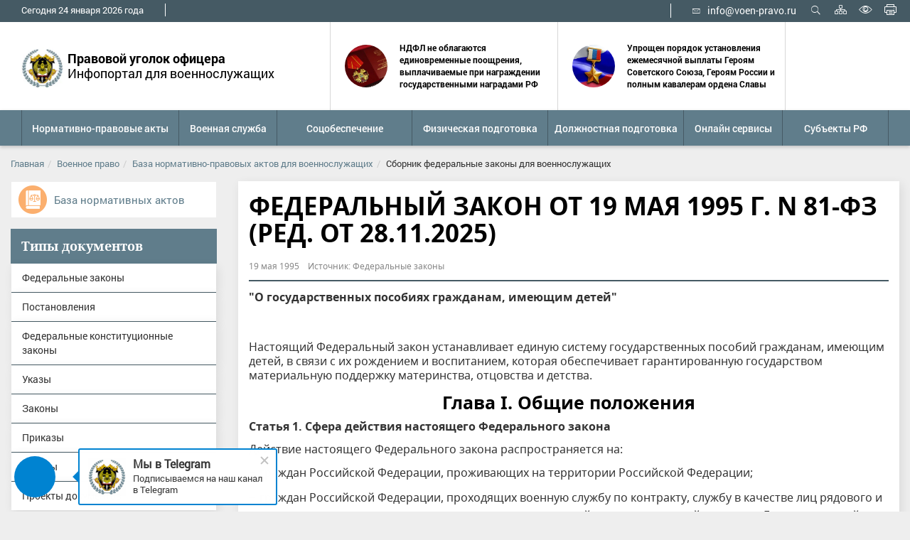

--- FILE ---
content_type: text/html; charset=UTF-8
request_url: https://voen-pravo.ru/voennoe_pravo/documents/federal-laws/6286/
body_size: 32488
content:
<!DOCTYPE html><html lang="ru"><head>
<link rel="preload" href="/bitrix/cache/css/arturgolubev.cssinliner/v600_s1/css_united/8650f559b66b1521af6fdd12c4c94c2b.css" as="style"><title>Федеральный закон от 19 мая 1995 г. N 81-ФЗ (ред. от 28.11.2025)</title><meta name="keywords" content="федеральный закон от 19 мая 1995 г. n 81-фз (ред. от 28.11.2025)" /><meta name="description" content="&amp;quot;О государственных пособиях гражданам, имеющим детей&amp;quot;" /> <link rel="apple-touch-icon-precomposed" sizes="57x57" href="/local/templates/voen-pravo/favicon/apple-touch-icon-57x57.png" /> <link rel="apple-touch-icon-precomposed" sizes="114x114" href="/local/templates/voen-pravo/favicon/apple-touch-icon-114x114.png" /> <link rel="apple-touch-icon-precomposed" sizes="72x72" href="/local/templates/voen-pravo/favicon/apple-touch-icon-72x72.png" /> <link rel="apple-touch-icon-precomposed" sizes="144x144" href="/local/templates/voen-pravo/favicon/apple-touch-icon-144x144.png" /> <link rel="apple-touch-icon-precomposed" sizes="120x120" href="/local/templates/voen-pravo/favicon/apple-touch-icon-120x120.png" /> <link rel="apple-touch-icon-precomposed" sizes="152x152" href="/local/templates/voen-pravo/favicon/apple-touch-icon-152x152.png" /> <link rel="icon" type="image/png" href="/local/templates/voen-pravo/favicon/favicon-32x32.png" sizes="32x32" /> <link rel="icon" type="image/png" href="/local/templates/voen-pravo/favicon/favicon-16x16.png" sizes="16x16" /> <link rel='shortcut icon' type='image/ico' href='/local/templates/voen-pravo/favicon/favicon.ico' /> <!-- HTML5 shim and Respond.js for IE8 support of HTML5 elements and media queries --> <!--[if lt IE 9]>  <![endif]-->  <meta http-equiv="X-UA-Compatible" content="IE=edge" /><meta name="viewport" content="width=device-width, initial-scale=1, maximum-scale=1" /><script data-skip-moving="true">(function(w, d, n) {var cl = "bx-core";var ht = d.documentElement;var htc = ht ? ht.className : undefined;if (htc === undefined || htc.indexOf(cl) !== -1){return;}var ua = n.userAgent;if (/(iPad;)|(iPhone;)/i.test(ua)){cl += " bx-ios";}else if (/Windows/i.test(ua)){cl += ' bx-win';}else if (/Macintosh/i.test(ua)){cl += " bx-mac";}else if (/Linux/i.test(ua) && !/Android/i.test(ua)){cl += " bx-linux";}else if (/Android/i.test(ua)){cl += " bx-android";}cl += (/(ipad|iphone|android|mobile|touch)/i.test(ua) ? " bx-touch" : " bx-no-touch");cl += w.devicePixelRatio && w.devicePixelRatio >= 2? " bx-retina": " bx-no-retina";if (/AppleWebKit/.test(ua)){cl += " bx-chrome";}else if (/Opera/.test(ua)){cl += " bx-opera";}else if (/Firefox/.test(ua)){cl += " bx-firefox";}ht.className = htc ? htc + " " + cl : cl;})(window, document, navigator);</script><meta name="og:title" content="База нормативно-правовых актов для военнослужащих" /><meta name="og:description" content="Правовой уголок офицера voen-pravo.ru" /><!-- Yandex.RTB --><!-- Yandex.Metrika counter --><noscript><div><img src="https://mc.yandex.ru/watch/94767010" style="position:absolute; left:-9999px;" alt="" /></div></noscript><!-- /Yandex.Metrika counter --><link href="/bitrix/cache/css/arturgolubev.cssinliner/v600_s1/css_united/8650f559b66b1521af6fdd12c4c94c2b.css" type="text/css"  rel="stylesheet" onerror="document.body.classList.add('agic_reload_css');" >
</head><body class="boxed_1500"><div class="wrapper bg_white"> <a name="top"></a> <div id="panel"> </div> <div class="special-panel hidden hidden-print"> <div class="wrap-control clearfix"> <div class="control font-size"> <span>Размер шрифта:</span> <button class="normal active" data-font-size=""><em>A</em></button> <button class="medium" data-font-size="fz-medium"><em>A</em></button> <button class="large" data-font-size="fz-large"><em>A</em></button> </div> <div class="control font-family"> <span>Тип шрифта:</span> <button class="san-serif active" data-font-family="">Arial</button> <button class="serif" data-font-family="ff-serif">Times New Roman</button> </div> <div class="control color"> <span>Цвета сайта:</span> <button data-color="tm-white" class="white">Ц</button> <button data-color="tm-black" class="black">Ц</button> <button data-color="tm-blue" class="blue">Ц</button> <button data-color="tm-brown" class="brown">Ц</button> </div> <div class="control img-show"> <span>Изображения:</span><button class="img-show-button" data-image="Y"><i class="fa fa-square-o" aria-hidden="true"></i></button> </div> <div class="control wrap-full-link"> <button class="normal-version"><i class="fa fa-eye-slash margin-r-5" aria-hidden="true"></i>Обычная версия сайта</button> </div> <div class="control settings"> <button id="link_settings"><i class="fa fa-cogs" aria-hidden="true"></i> Настройки</button> </div> <div class="settings-panel"> <div class="wrap"> <div class="char-interval"> <span>Интервал между буквами (Кернинг):</span> <button data-interval="" class="normal active">Стандартный</button> <button data-interval="interval-medium" class="medium">Стандартный</button> <button data-interval="interval-large" class="large">Большой</button> </div> <div class="font-family"> <span>Выберите шрифт:</span> <button class="san-serif active" data-font-family="">Arial</button> <button class="serif" data-font-family="ff-serif">Times New Roman</button> </div> <div class="color"> <span>Выбор цветовой схемы:</span> <button data-color="tm-white" class="white">Черным по белому</button> <button data-color="tm-black" class="black">Белым по черному</button> <button data-color="tm-blue" class="blue">Темно-синим по голубому</button> <button data-color="tm-brown" class="brown">Коричневым по бежевому</button> </div> </div> </div> </div></div><!-- special-panel --> <div class="wrap-search-top collapse" id="search-panel"> <div class="wrap-form"> <h4 class="pull-left">Поиск по сайту</h4> <div class="pull-right"> <button type="button" class="close" aria-label="Close" title="Закрыть"> <i class="ion ion-ios-close-empty" aria-hidden="true"></i> <span class="sr-only">Закрыть</span> </button> </div> <div class="clearfix"></div> <div class="container-search"><form action="/search/index.php" class="form-inline"> <label>Введите запрос для поиска</label> <br /> <div class="form-group" id="title-search"> <div class="input-group"> <input id="title-search-input" type="text" name="q" value="" size="40" maxlength="50" autocomplete="off" class="form-control"> <div class="input-group-addon"><i class="ion ion-ios-search" aria-hidden="true"></i></div> </div> </div> <button type="submit" name="s" value="Найти" class="btn btn-default">Найти</button></form></div> </div> </div> <div class="wrap-content"> <div class="content"><header class="header"><div class="header-top"> <div class="hidden-xs hidden-print"> <div class="wrap-top-menu"> <div class="b-container"> <div style="display: flex; justify-content: space-between;"> <div> <ul class="nav nav-top"> <li style="margin: 5px 15px 6px 15px; padding-right: 30px; border-right: 1px solid #fff;"> <span>Сегодня</span> <span id="nowDay"></span> <span id="nowMonth"></span> <span id="nowYear"></span> <span>года</span> </li> </ul>  </div> <div> <!--'start_frame_cache_LkGdQn'--> <!--'end_frame_cache_LkGdQn'--></div><div><div class="wrap-icon-menu" style="display: flex;"><div class="contact-header hidden-xs hidden-sm"><p class="mail" style="margin: 5px 15px 6px 15px !important; padding-left: 30px; border-left: 1px solid #fff;"><a href="mailto:info@voen-pravo.ru"><i class="ion ion-ios-email-outline margin-r-10" aria-hidden="true"></i>info@voen-pravo.ru</a></p></div><div class="icon-header hidden-print"><a role="button" title="Открыть поиск" data-toggle="collapse" href="#search-panel" aria-expanded="false" aria-controls="search-panel" ><i class="ion ion-ios-search" aria-hidden="true"></i>Открыть поиск</a><a href="/sitemap.php" class="map" title="Карта сайта"><i class="icom icon-organization" aria-hidden="true"></i><span class="sr-only">Карта сайта</span></a><a href="#special" title="Включить версию для слабовидящих" class="special"><i class="ion ion-ios-eye-outline" aria-hidden="true"></i><span class="sr-only">Включить версию для слабовидящих</span></a><a href="#print" title="Печать страницы" class="print hidden-xs" onclick="window.print(); return false;"><i class="icom icon-printer" aria-hidden="true"></i><span class="sr-only">Печать страницы</span></a></div></div></div> </div> </div> </div> </div><div class="wrap-header-content"><div class="b-container"><div class="navbar-header new-head"><button type="button" class="navbar-toggle collapsed pull-left" data-toggle="collapse" data-target="#navbar-main" aria-expanded="false"><span class="icon-bar"></span><span class="icon-bar"></span><span class="icon-bar"></span><span class="sr-only">Мобильное меню</span></button><a class="btn_mob_search" role="button" data-toggle="collapse" href="#search-panel" aria-expanded="false" aria-controls="search-panel" ><i class="ion ion-ios-search" aria-hidden="true"></i></a><div class="mobile-header clearfix visible-xs-block new-show"><div class="wrap-gerb-new"><a href="/"><img loading="lazy" src="/local/templates/voen-pravo/images/nw-lg.png.webp"></a></div><div class="title-site"><span><b>Правовой уголок офицера </b><br>Инфопортал для военнослужащих </span></div></div><div class="admin_div" > <div class="wrap-gerb"><a href="/" title="Главная страница"><img loading="lazy" src="/upload/twim.gossite/logo_s1.jpg.webp" alt=""></a> </div> <div class="title-site hidden-xs"><b>Правовой уголок офицера </b><br>Инфопортал для военнослужащих</div><div class="h_news"><div class="h_news_item" id="bx_3218110189_7076"><a href="/news/ndfl-ne-oblagayutsya-edinovremennye-pooshchreniya-vyplachivaemye-pri-nagrazhdenii-gosudarstvennymi-n/"><img loading="lazy" class="preview_picture" border="0" src="/upload/resize_cache/iblock/5a1/g1s124q79pg1enhem1p800ft3kbu220h/200_200_2/nAgWUB67nUJkzJ7jP66C_ZDzkJz_scvvjnTdn_6aqyrEJy_PSnuFwGhm8cFW_ErKu9OVtG6LLtxmWumwlDZofXTWoSkY5hqAijvwVw_k4mRaJWQRuiI_wDH0IR6ZQTpQEreDKw_3vuMKbsezyB5EPeQP7Avyw.jpg.webp" alt="ндфл не облагаются единовременные поощрения, выплачиваемые при награждении государственными наградами рф" title="ндфл не облагаются единовременные поощрения, выплачиваемые при награждении государственными наградами рф" /></a><a href="/news/ndfl-ne-oblagayutsya-edinovremennye-pooshchreniya-vyplachivaemye-pri-nagrazhdenii-gosudarstvennymi-n/"><b>НДФЛ не облагаются единовременные поощрения, выплачиваемые при награждении государственными наградами РФ</b></a></div><div class="h_news_item" id="bx_3218110189_7075"><a href="/news/uproshchen-poryadok-ustanovleniya-ezhemesyachnoy-vyplaty-geroyam-sovetskogo-soyuza-geroyam-rossii-i-/"><img loading="lazy" class="preview_picture" border="0" src="/upload/resize_cache/iblock/e9b/z4jvtmunquvv6j0b6mev9ejof1x3cjej/200_200_2/Geroi_Rossii.jpg.webp" alt="упрощен порядок установления ежемесячной выплаты героям советского союза, героям россии и полным кавалерам ордена славы" title="упрощен порядок установления ежемесячной выплаты героям советского союза, героям россии и полным кавалерам ордена славы" /></a><a href="/news/uproshchen-poryadok-ustanovleniya-ezhemesyachnoy-vyplaty-geroyam-sovetskogo-soyuza-geroyam-rossii-i-/"><b>Упрощен порядок установления ежемесячной выплаты Героям Советского Союза, Героям России и полным кавалерам ордена Славы</b></a></div></div> <!--'start_frame_cache_y0XwfU'--><!--'end_frame_cache_y0XwfU'--> </div></div></div></div></div><div class="wrap-fix-menu"> <div class="wrap-main-menu collapse navbar-collapse new" id="navbar-main"> <div class="b-container new-show"><div class="new-show-mobb"> <!--'start_frame_cache_2DJmFo'--><!--'end_frame_cache_2DJmFo'--> </div><div class="new-soc-show-head"><a href="https://t.me/voen_pravo_ru"><img loading="lazy" src="/local/templates/voen-pravo/images/telegram.svg"><p>Наш канал в Telegram</p></a><a href="https://vk.com/voen_pravo"><img loading="lazy" src="/local/templates/voen-pravo/images/vk.svg"><p>Наша группа ВКонтакте</p></a></div><ul class="nav navbar-nav nav-main nav-main_"><li class="dropdown"><a href="/voennoe_pravo/" class="dropdown-toggle" data-hover="dropdown" data-delay="500" data-toggle="dropdown" role="button" aria-haspopup="true" aria-expanded="false"><span>Нормативно-правовые акты</span></a><ul class="dropdown-menu"><li><a href="/voennoe_pravo/documents/">База нормативных актов</a></li><li><a href="/voennoe_pravo/documents/federal-constitutional-laws/">Федеральные конституционные законы</a></li><li class="active"><a href="/voennoe_pravo/documents/federal-laws/">Федеральные законы</a></li><li><a href="/voennoe_pravo/documents/ukazy/">Указы Президента</a></li><li><a href="/voennoe_pravo/documents/resolution/">Постановления</a></li><li><a href="/voennoe_pravo/documents/laws/">Законы</a></li><li><a href="/voennoe_pravo/documents/projects-ppa/">Приказы</a></li><li><a href="/voennoe_pravo/documents/ustavy/">Уставы</a></li><li><a href="/voennoe_pravo/documents/draft-documents/">Проекты документов</a></li></ul></li><li class="dropdown"><a href="/voennaya-sluzhba/" class="dropdown-toggle" data-hover="dropdown" data-delay="500" data-toggle="dropdown" role="button" aria-haspopup="true" aria-expanded="false"><span>Военная служба</span></a><ul class="dropdown-menu"><li><a href="/voennaya-sluzhba/nagradnoe-delo/">Наградное дело</a></li><li><a href="/voennaya-sluzhba/duties-of-a-serviceman/">Обязанности должностных лиц</a></li></ul></li><li class="dropdown"><a href="/obespechenie-voenosluzasih/" class="dropdown-toggle" data-hover="dropdown" data-delay="500" data-toggle="dropdown" role="button" aria-haspopup="true" aria-expanded="false"><span>Соцобеспечение</span></a><ul class="dropdown-menu"><li><a href="/obespechenie-voenosluzasih/denezhnye-voprosy/">Денежное обеспечение</a></li><li><a href="/obespechenie-voenosluzasih/pensionnye-voprosy/">Пенсионное обеспечение</a></li><li><a href="/obespechenie-voenosluzasih/detskie-posobiya/">Детские пособия</a></li><li><a href="/obespechenie-voenosluzasih/zhilishchnye-voprosy/">Жилищное обеспечение</a></li><li><a href="/obespechenie-voenosluzasih/materinskiy-kapital/">Материнский капитал</a></li><li><a href="/obespechenie-voenosluzasih/alimenty/">Алименты</a></li></ul></li><li class="dropdown"><a href="/fizicheskaya-podgotovka/" class="dropdown-toggle" data-hover="dropdown" data-delay="500" data-toggle="dropdown" role="button" aria-haspopup="true" aria-expanded="false"><span>Физическая подготовка</span></a><ul class="dropdown-menu"><li><a href="/fizicheskaya-podgotovka/sport-and-health/">Спорт и здоровье</a></li><li><a href="/fizicheskaya-podgotovka/proverka-fizicheskoy-podgotovki/">Проверка физической подготовки</a></li><li><a href="/fizicheskaya-podgotovka/voenno-prikladnye-i-sluzhebno-prikladnye-vidy-sporta/">Военно-прикладные и служебно-прикладные виды спорта</a></li><li><a href="/fizicheskaya-podgotovka/the-list-of-exercises/">Перечень упражнений</a></li></ul></li><li class="dropdown"><a href="/komandirskaya-podgotovka/" class="dropdown-toggle" data-hover="dropdown" data-delay="500" data-toggle="dropdown" role="button" aria-haspopup="true" aria-expanded="false"><span>Должностная подготовка</span></a><ul class="dropdown-menu"><li><a href="/komandirskaya-podgotovka/konspekty/">База план-конспектов</a></li><li><a href="/komandirskaya-podgotovka/konspekty/avtomobilnaya-podgotovka/">Автомобильная подготовка</a></li><li><a href="/komandirskaya-podgotovka/konspekty/voenno-meditsinskaya-podgotovka/">Военно-медицинская подготовка</a></li><li><a href="/komandirskaya-podgotovka/konspekty/voenno-politicheskaya-podgotovka/">Военно-политическая подготовка</a></li><li><a href="/komandirskaya-podgotovka/konspekty/obshchevoinskie-ustavy/">Общевоинские уставы</a></li><li><a href="/komandirskaya-podgotovka/konspekty/ognevaya-podgotovka/">Огневая подготовка</a></li><li><a href="/komandirskaya-podgotovka/konspekty/osnovy-obespechenie-bvs/">Основы (обеспечение) БВС</a></li><li><a href="/komandirskaya-podgotovka/konspekty/podgotovka-po-svyazi/">Подготовка по связи</a></li><li><a href="/komandirskaya-podgotovka/konspekty/protivopozharnaya-podgotovka/">Противопожарная подготовка</a></li><li><a href="/komandirskaya-podgotovka/konspekty/rkhb-zashchita/">РХБ защита</a></li></ul></li><li class="dropdown"><a href="/online-service/" class="dropdown-toggle" data-hover="dropdown" data-delay="500" data-toggle="dropdown" role="button" aria-haspopup="true" aria-expanded="false"><span>Онлайн сервисы</span></a><ul class="dropdown-menu"><li><a href="/online-service/kalkulyator-rascheta-denezhnogo-dovolstviya/">Расчет денежного довольствия</a></li><li><a href="/online-service/kalkulyator-rascheta-denezhnoy-kompensatsii-za-naym-zhilya/">Расчет компенсации за найм</a></li><li><a href="/online-service/raschet-zhilishchnoy-subsidii/">Расчет жилищной субсидии</a></li><li><a href="/online-service/kalkulyator-rascheta-pensii-za-vyslugu-let/">Расчет пенсии за выслугу лет</a></li><li><a href="/online-service/kalkulyator-voennoy-pensii-po-potere-kormiltsa/">Расчет пенсии по потере кормильца</a></li><li><a href="/online-service/kalkulyator-rascheta-pensii-po-invalidnosti/">Расчет пенсии по инвалидности</a></li><li><a href="/online-service/calculation-of-payments-in-case-of-injury/">Расчет выплат по ранению</a></li><li><a href="/online-service/raschet-ballov-po-fizicheskoy-podgotovke-nfp-2023/">Расчет баллов по физической подготовке (НФП-2023)</a></li><li><a href="/online-service/raschet-edinovremennogo-pooshchreniya-pri-nagrazhdenii-prisvoenii-pochetnykh-zvaniy/">Расчет единовременного поощрения при награждении, присвоении почетных званий</a></li><li><a href="/online-service/monthly-compensation-payment-to-certain-categories-of-military-personnel/">Расчет ежемесячной компенсационной выплаты отдельным категориям военнослужащих</a></li><li><a href="/online-service/calculation-of-monetary-compensation-instead-of-providing-additional-days-of-rest/">Расчет денежной компенсации вместо предоставления дополнительных суток отдыха</a></li></ul></li><li class="first-item"><a href="/subjects_rf/"><span>Субъекты РФ</span></a></li></ul> </div> </div> </div></header> <main class="main"><div class="workarea"><div class="b-container "><ol class="breadcrumb"><li><a href="/" title="Главная">Главная</a></li><li><a href="/voennoe_pravo/" title="Военное право">Военное право</a></li><li><a href="/voennoe_pravo/documents/" title="База нормативно-правовых актов для военнослужащих">База нормативно-правовых актов для военнослужащих</a></li><li><span>Сборник федеральные законы для военнослужащих</span></li></ol><div class="row"><div class="col-sm-8 col-md-9"><div class="box"><div class="box-title"><h1>Федеральный закон от 19 мая 1995 г. N 81-ФЗ (ред. от 28.11.2025)</h1></div><div class="box-body"><style>.list-unstyled.blocks li a{	font-size: 14px !important;	}</style><style>@media(max-width: 450px){	body .wrapper{	background: #eee !important;	}
}</style><div style="margin-bottom: 0; margin-top: 0px;" class="wrap-left-menu new-s"><div class="block_info new-show new-s"><h4 class="mobile-shows-title">Выберите пункт меню</h4> <style>.list-unstyled.blocks li::before{	content: '';
}
.list-unstyled.blocks li{	box-shadow: 2.5px 4.33px 14px 0 rgba(0,0,0,.09);	margin-left: 0px;	background: #fff;	color: #607d8b;	margin-bottom: 0px;	border-top: 1px solid #455a63;	padding-top: 15px;	padding-bottom: 15px;
}
.list-unstyled.blocks li a{	margin-left: 15px;	font-size: 16px;	font-weight: 500;
}
.list-unstyled.blocks li:nth-child(1){	border-top: none;
}
.block_info h4{
background: #607d8b; color: #fff; margin: 0; padding-top: 15px; padding-bottom: 15px; /* margin-left: 15px; */ padding-left: 15px;
}
.nav.nav-left li{	padding: 0;
}
.nav.nav-left li a{	margin-left: 0;
}</style><ul style="border: unset; border-right: 1px solid #eee; border-left: 1px solid #eee;" class="list-unstyled blocks nav nav-left"><li><a href="/voennoe_pravo/documents/federal-laws/" class="selected">Федеральные законы</a></li><li><a href="/voennoe_pravo/documents/resolution/">Постановления</a></li><li><a href="/voennoe_pravo/documents/federal-constitutional-laws/">Федеральные конституционные законы</a></li><li><a href="/voennoe_pravo/documents/ukazy/">Указы</a></li><li><a href="/voennoe_pravo/documents/laws/">Законы</a></li><li><a href="/voennoe_pravo/documents/projects-ppa/">Приказы</a></li><li><a href="/voennoe_pravo/documents/ustavy/">Уставы</a></li><li><a href="/voennoe_pravo/documents/draft-documents/">Проекты документов</a></li></ul></div></div><p class="date">19 мая 1995 &nbsp;&nbsp;&nbsp;Источник: Федеральные законы</p> <div class="_row nav-news-detail new-shows" style="position: relative;"> <div class="social-likes"> </div> </div><hr><p class="preview_text">&quot;О государственных пособиях гражданам, имеющим детей&quot;</p> <div class="box banner_box item_bloks1"><!--'start_frame_cache_ALOAcH'--><!-- Yandex.RTB R-A-13025720-1 --><div id="yandex_rtb_R-A-13025720-1"></div>  <br><!--'end_frame_cache_ALOAcH'--></div><div class="news-detail new-show">	Настоящий Федеральный закон устанавливает
единую систему государственных пособий гражданам, имеющим детей, в связи с их
рождением и воспитанием, которая обеспечивает гарантированную государством
материальную поддержку материнства, отцовства и детства.<p> </p><h2 style="text-align: center;">Глава I. Общие положения</h2><p> </p><p><b>Статья 1. Сфера действия
настоящего Федерального закона</b></p><p>Действие настоящего Федерального закона
распространяется на:</p><p></p><ul><li><p>граждан Российской Федерации,
проживающих на территории Российской Федерации;</p></li><li><p>граждан Российской Федерации, проходящих военную службу по
контракту, службу в качестве лиц рядового и начальствующего состава в органах
внутренних дел, в войсках национальной гвардии, в Государственной
противопожарной службе, в учреждениях и органах уголовно-исполнительной
системы, органах принудительного исполнения Российской Федерации, таможенных
органах, и гражданский персонал воинских формирований Российской Федерации,
находящихся на территориях иностранных государств в случаях, предусмотренных
международными договорами Российской Федерации;</p></li><li><p>постоянно проживающих на территории
Российской Федерации иностранных граждан и лиц без гражданства, а также
беженцев;</p></li><li><p>временно проживающих
на территории Российской Федерации и подлежащих обязательному
социальному страхованию на случай временной нетрудоспособности и в связи
с материнством иностранных граждан и лиц без гражданства.</p></li></ul><p></p><p>Действие настоящего Федерального закона
не распространяется на:</p><p></p><ul><li><p>граждан Российской Федерации (иностранных
граждан и лиц без гражданства), дети которых находятся на полном
государственном обеспечении;</p></li><li><p>граждан Российской Федерации (иностранных граждан и лиц без
гражданства), лишенных родительских прав либо ограниченных в
родительских правах, за исключением случаев назначения и выплаты пособия по беременности и родам, ежемесячного пособия в связи с рождением и воспитанием ребенка женщине, вставшей на учет в медицинской организации в ранние сроки
беременности (до двенадцати недель), и единовременного пособия
беременной жене военнослужащего, проходящего военную службу по призыву;</p></li><li><p>граждан Российской Федерации, выехавших на
постоянное место жительства за пределы Российской Федерации.</p></li><li><p>Иные категории лиц, проживающих на
территории Российской Федерации, на которых действие настоящего Федерального
закона не распространяется, могут быть признаны нуждающимися в получении
государственных пособий гражданам, имеющим детей, в порядке и на условиях,
которые устанавливаются Правительством Российской Федерации.</p></li></ul><p></p><p> </p><p><b>Статья 2. Законодательство
Российской Федерации о государственных пособиях гражданам, имеющим детей</b></p><p>Законодательство Российской Федерации о государственных
пособиях гражданам, имеющим детей, основывается на Конституции
Российской Федерации и состоит из настоящего Федерального закона, других федеральных законов, а также законов и иных нормативных
правовых актов субъектов Российской Федерации, в том числе устанавливающих
дополнительные виды материальной поддержки семей с детьми. В целях
единообразного применения настоящего Федерального закона при необходимости
могут издаваться соответствующие разъяснения в порядке,
определяемом Правительством Российской Федерации.</p><p> </p><p><b>Статья 3. Виды государственных
пособий гражданам, имеющим детей, порядок назначения пособий и межведомственное
информационное взаимодействие в целях назначения и выплаты пособий</b></p><p>Настоящим Федеральным законом
устанавливаются следующие виды государственных пособий:</p><p></p><ul><li><p>пособие по
беременности и родам;</p></li><li><p>ежемесячное пособие в связи с рождением и воспитанием ребенка;</p></li><li><p>единовременное пособие
при рождении ребенка;</p></li><li><p>ежемесячное пособие
по уходу за ребенком;</p></li><li><p>абзац утратил силу с 1 января 2023&nbsp;г. - Федеральный закон от 21 ноября 2022&nbsp;г. N 455-ФЗ</p></li><li><p>единовременное пособие
при передаче ребенка на воспитание в семью;</p></li><li><p>единовременное пособие беременной жене
военнослужащего, проходящего военную службу по призыву;</p></li><li><p>ежемесячное пособие на ребенка
военнослужащего, проходящего военную службу по призыву;</p></li><li><p>абзац утратил силу с 1 мая 2022&nbsp;г. -
Федеральный закон от 30 апреля 2022&nbsp;г. N 116-ФЗ</p></li></ul><p></p><p>Порядок и условия назначения и выплаты указанных государственных пособий, за исключением ежемесячного пособия в связи с рождением и воспитанием ребенка, устанавливаются уполномоченным Правительством Российской Федерации
федеральным органом исполнительной власти в части, не определенной
настоящим Федеральным законом. Порядок предоставления информации, необходимой для назначения и выплаты
единовременного пособия беременной жене военнослужащего, проходящего
военную службу по призыву, и ежемесячного пособия на ребенка
военнослужащего, проходящего военную службу по призыву, гражданам,
имеющим право на получение этих пособий, а также органам, осуществляющим назначение и выплату указанного пособия, определяется Правительством
Российской Федерации. Порядок и условия назначения и выплаты ежемесячного пособия в связи с рождением и воспитанием ребенка в части, не определенной настоящим Федеральным законом, требования к
составу семьи и перечню видов доходов, учитываемых при расчете
среднедушевого дохода семьи, а также перечень документов (копий
документов, сведений), необходимых для назначения указанного пособия, и форма заявления о его назначении устанавливаются Правительством Российской Федерации.</p><p>Часть третья утратила силу с 1 января 2023&nbsp;г. - Федеральный закон от 21 ноября 2022&nbsp;г. N 455-ФЗ</p><p>Документы (копии документов, сведения),
необходимые для назначения и выплаты государственных пособий, запрашиваются
органами и организациями, осуществляющими назначение и выплату государственных
пособий, в государственных органах, органах местного самоуправления и
подведомственных государственным органам или органам местного самоуправления
организациях, если указанные документы (копии документов, сведения), за
исключением документов, предусмотренных частью 6 статьи 7
Федерального закона от 27 июля 2010 года N&nbsp;210-ФЗ "Об организации
предоставления государственных и муниципальных услуг", находятся в
распоряжении таких органов либо организаций и указанные документы (копии
документов, сведения) не были представлены лицом, имеющим право на получение
государственных пособий, по собственной инициативе.</p><p>Межведомственное информационное
взаимодействие в целях назначения и выплаты пособий осуществляется в
соответствии с требованиями Федерального закона от 27
июля 2010 года N&nbsp;210-ФЗ "Об организации предоставления
государственных и муниципальных услуг".</p><p>Органы и организации, осуществляющие назначение и
выплату государственных пособий, вправе проверять достоверность
представленных заявителем документов, а также указанных в заявлении о
назначении пособия сведений. В этих целях данные органы и организации
вправе запрашивать и безвозмездно получать необходимые документы и
сведения от органов, предоставляющих государственные услуги, органов,
предоставляющих муниципальные услуги, иных государственных органов,
органов местного самоуправления и подведомственных государственным
органам или органам местного самоуправления организаций.</p><p> </p><p><b>Статья 4. Средства на выплату
государственных пособий гражданам, имеющим детей</b></p><p>Выплата государственных пособий гражданам,
имеющим детей, производится за счет:</p><p></p><ul><li><p>средств Фонда пенсионного и социального страхования
Российской Федерации в виде пособия по беременности и родам, единовременного
пособия при рождении ребенка, ежемесячного пособия по уходу за ребенком лицам,
подлежащим обязательному социальному страхованию на случай временной
нетрудоспособности и в связи с материнством;</p></li><li><p>средств федерального бюджета, выделяемых в
установленном порядке федеральным органам исполнительной власти и федеральным
государственным органам, в которых законодательством Российской Федерации
предусмотрена военная служба, служба в качестве лиц
рядового и начальствующего состава органов внутренних дел, войск национальной
гвардии, Государственной противопожарной службы, сотрудников учреждений и
органов уголовно-исполнительной системы, органов принудительного исполнения
Российской Федерации, таможенных органов, в виде пособия по беременности и родам,
единовременного пособия при рождении ребенка, ежемесячного пособия по уходу за
ребенком женщинам, проходящим военную службу по контракту; лицам, проходящим
службу в качестве лиц рядового и начальствующего состава органов внутренних
дел, войск национальной гвардии, Государственной противопожарной службы,
сотрудников учреждений и органов уголовно-исполнительной системы, органов
принудительного исполнения Российской Федерации, таможенных органов; женщинам,
уволенным в период беременности, отпуска по беременности и родам, и лицам,
уволенным в период отпуска по уходу за ребенком в связи с ликвидацией
организаций (за исключением ежемесячного пособия по уходу за ребенком,
предусмотренного абзацем шестым настоящей части), а также
в связи с истечением срока их трудового договора в воинских частях, находящихся
за пределами Российской Федерации; женщинам, уволенным в период беременности,
отпуска по беременности и родам, отпуска по уходу за ребенком в связи с
переводом мужа в Российскую Федерацию из воинских частей, находящихся за
пределами Российской Федерации; неработающим женам военнослужащих, проходящих
военную службу по контракту на территориях иностранных государств;</p></li><li><p>абзац утратил силу с 1 сентября 2025&nbsp;г. - Федеральный закон от 23 июля 2025&nbsp;г. N 249-ФЗ</p></li><li><p>абзац утратил силу с 1 января 2023&nbsp;г. - Федеральный закон от 21 ноября 2022&nbsp;г. N 455-ФЗ</p></li></ul><p></p><ul><li><p id="p_454683" class="s_1">межбюджетных трансфертов из федерального
бюджета бюджету Фонда пенсионного и социального страхования Российской
Федерации на выплату пособия по беременности и родам, единовременного
пособия при рождении ребенка, ежемесячного пособия по уходу за ребенком
женщинам, обучающимся по очной форме обучения в профессиональных
образовательных организациях, образовательных организациях высшего
образования, образовательных организациях дополнительного
профессионального образования и научных организациях, женщинам,
уволенным в период беременности, отпуска по беременности и родам, и
лицам, уволенным в период отпуска по уходу за ребенком в связи с
ликвидацией организаций, прекращением физическими лицами деятельности в
качестве индивидуальных предпринимателей, прекращением полномочий
нотариусами, занимающимися частной практикой, и прекращением статуса
адвоката, а также в связи с прекращением деятельности иными физическими
лицами, чья профессиональная деятельность в соответствии с федеральными
законами подлежит государственной регистрации и (или) лицензированию,
единовременного пособия при рождении ребенка и ежемесячного пособия по
уходу за ребенком лицам, не подлежащим обязательному социальному
страхованию на случай временной нетрудоспособности и в связи с
материнством (за исключением единовременного пособия при рождении
ребенка и ежемесячного пособия по уходу за ребенком, предусмотренных абзацем третьим настоящей части);</p></li></ul><p></p><p></p><ul><li>межбюджетных трансфертов из федерального бюджета бюджету Фонда пенсионного и социального страхования Российской Федерации на выплату единовременного пособия при передаче
ребенка на воспитание в семью, единовременного пособия беременной жене
военнослужащего, проходящего военную службу по призыву, и ежемесячного
пособия на ребенка военнослужащего, проходящего военную службу по
призыву;</li></ul><p></p><p></p><ul><li>абзац утратил силу с 1 января 2023&nbsp;г. - Федеральный закон от 21 ноября 2022&nbsp;г. N 455-ФЗ</li></ul><p></p><p>Расходы на доставку и пересылку
государственных пособий гражданам, имеющим детей, осуществляются из тех же
источников, из которых производится выплата пособий.</p><p></p><p>Финансирование расходов на оплату услуг
организаций федеральной почтовой связи по доставке и пересылке государственных
пособий гражданам, имеющим детей, производится в размерах, установленных
законодательством Российской Федерации, определяющим финансирование расходов на
оплату услуг организаций федеральной почтовой связи по доставке и пересылке
государственных пенсий.</p><p>Плата за банковские услуги по операциям со
средствами, предусмотренными на выплату государственных пособий гражданам,
имеющим детей, не взимается.</p><p>В случае, если полномочия субъекта Российской Федерации, города Байконура,
федеральной территории "Сириус" по назначению и выплате ежемесячного
пособия в связи с рождением и воспитанием ребенка переданы Фонду
пенсионного и социального страхования Российской Федерации, выплата
указанного пособия производится за счет:</p><p>межбюджетных трансфертов
из федерального бюджета, предоставляемых бюджету Фонда пенсионного и
социального страхования Российской Федерации в целях софинансирования
расходных обязательств субъекта Российской Федерации, города Байконура,
федеральной территории "Сириус" по выплате ежемесячного пособия в связи с рождением и воспитанием ребенка. Объем таких межбюджетных трансфертов
определяется в порядке, устанавливаемом Правительством Российской
Федерации с учетом уровня софинансирования расходных обязательств
субъектов Российской Федерации в соответствии с правилами формирования,
предоставления и распределения субсидий из федерального бюджета бюджетам субъектов Российской Федерации;</p><p>бюджетных ассигнований
бюджетов субъектов Российской Федерации, города Байконура, федеральной
территории "Сириус", предоставляемых бюджету Фонда пенсионного и
социального страхования Российской Федерации в форме субвенций на
основании соглашений, заключаемых между высшим исполнительным органом
субъекта Российской Федерации, администрацией города Байконура,
администрацией федеральной территории "Сириус" и Фондом пенсионного и
социального страхования Российской Федерации.</p><p>В случае, если полномочия
субъекта Российской Федерации, города Байконура, федеральной территории
"Сириус" по назначению и выплате ежемесячного пособия в связи с
рождением и воспитанием ребенка осуществляются субъектом Российской
Федерации, городом Байконуром, федеральной территорией "Сириус"
самостоятельно, финансовое обеспечение расходов на выплату указанного
пособия производится исключительно за счет их собственных средств. При
этом нормативными правовыми актами субъекта Российской Федерации, города Байконура, федеральной территории "Сириус" могут устанавливаться иные и (или) дополнительные условия назначения и выплаты ежемесячного пособия в связи с рождением и воспитанием ребенка, а также особенности назначения и выплаты указанного пособия.</p><p></p><p> </p><p><b>Статья 4.1. Обеспечение
выплаты пособий лицам, не подлежащим обязательному социальному страхованию на
случай временной нетрудоспособности и в связи с материнством, и лицам,
уволенным в связи с ликвидацией организаций (прекращением деятельности,
полномочий физическими лицами), а также единовременного пособия при передаче
ребенка на воспитание в семью, единовременного пособия беременной жене
военнослужащего, проходящего военную службу по призыву, и ежемесячного пособия
на ребенка военнослужащего, проходящего военную службу по призыву</b></p><p>Назначение и выплата пособия по
беременности и родам, единовременного пособия при рождении ребенка,
ежемесячного пособия по уходу за ребенком женщинам, обучающимся по очной форме обучения в профессиональных образовательных
организациях, образовательных организациях высшего образования,
образовательных организациях дополнительного профессионального
образования и научных организациях, женщинам, уволенным в период
беременности, отпуска по беременности и родам, и лицам, уволенным в
период отпуска по уходу за ребенком в связи с ликвидацией организаций,
прекращением физическими лицами деятельности в качестве индивидуальных
предпринимателей, прекращением полномочий нотариусами, занимающимися
частной практикой, и прекращением статуса адвоката, а также в связи с
прекращением деятельности иными физическими лицами, чья профессиональная деятельность в соответствии с федеральными законами подлежит
государственной регистрации и (или) лицензированию, единовременного
пособия при рождении ребенка и ежемесячного пособия по уходу за ребенком лицам, не подлежащим обязательному социальному страхованию на случай
временной нетрудоспособности и в связи с материнством (за исключением
единовременного пособия при рождении ребенка и ежемесячного пособия по
уходу за ребенком, предусмотренных абзацем третьим части первой статьи 4 настоящего Федерального закона), единовременного пособия при передаче
ребенка на воспитание в семью, единовременного пособия беременной жене
военнослужащего, проходящего военную службу по призыву, и ежемесячного
пособия на ребенка военнослужащего, проходящего военную службу по
призыву, осуществляются Фондом пенсионного и социального страхования
Российской Федерации и его территориальными органами.</p><p></p><p>Средства на осуществление полномочий по
выплате государственных пособий, предусмотренных частью первой
настоящей статьи, предоставляются из федерального бюджета бюджету Фонда пенсионного и социального страхования Российской Федерации в соответствии с бюджетным
законодательством Российской Федерации.</p><p>Общий объем средств, указанных в
федеральном бюджете в виде межбюджетных трансфертов бюджету Фонда пенсионного и социального страхования
Российской Федерации на выплату государственных пособий, предусмотренных частью первой настоящей статьи, определяется исходя из
численности лиц, имеющих право на каждое из указанных пособий, и размеров
указанных пособий, установленных настоящим Федеральным законом.</p><p> </p><p><b>Статья 4.2. Порядок
индексации и перерасчета государственных пособий гражданам, имеющим детей</b></p><p>Один раз в год с 1 февраля текущего года
исходя из индекса роста потребительских цен за предыдущий
год в соответствии с коэффициентом индексации, определяемым Правительством
Российской Федерации, индексируются:</p><p></p><ul><li><p>абзац утратил силу с 8 августа 2024 г. -
Федеральный закон от 8 августа 2024 г. N 324-ФЗ</p></li><li><p>абзац утратил силу с 1 июля 2021&nbsp;г. -
Федеральный закон от 26 мая 2021&nbsp;г. N 151-ФЗ</p></li><li><p>единовременное пособие при рождении ребенка;</p></li><li><p>ежемесячное пособие по уходу за ребенком, выплачиваемое лицам, указанным в абзацах шестом - восьмом части первой статьи 13 настоящего Федерального закона, минимальный размер ежемесячного пособия по уходу за ребенком, выплачиваемого лицам, указанным в абзацах втором и третьем части&nbsp;первой статьи&nbsp;13 настоящего Федерального закона, минимальный и максимальный размеры
ежемесячного пособия по уходу за ребенком, выплачиваемого лицам,
указанным в абзаце пятом части&nbsp;первой статьи&nbsp;13 настоящего Федерального закона;</p></li><li><p>единовременное пособие при передаче
ребенка на воспитание в семью;</p></li><li><p>единовременное пособие беременной жене
военнослужащего, проходящего военную службу по призыву;</p></li><li><p>ежемесячное пособие на ребенка
военнослужащего, проходящего военную службу по призыву.</p></li></ul><p></p><p>При индексации минимального размера
ежемесячного пособия по уходу за ребенком ежемесячное пособие по уходу за
ребенком, исчисленное в процентном выражении от среднего заработка (дохода,
денежного довольствия) и выплачиваемое лицам, указанным в абзацах
втором - пятом части первой статьи 13 настоящего Федерального закона,
подлежит перерасчету до минимального размера ежемесячного пособия по уходу за
ребенком, проиндексированного в соответствии с частью первой настоящей статьи,
если назначенное и выплачиваемое ежемесячное пособие по уходу за ребенком не
достигает указанного минимального размера ежемесячного пособия по уходу за
ребенком.</p><p>При индексации максимального размера ежемесячного пособия по уходу за
ребенком ежемесячное пособие по уходу за ребенком, исчисленное в
процентном выражении от среднего заработка (дохода, денежного
довольствия) и выплачиваемое лицам, указанным в абзаце пятом части первой статьи 13 настоящего Федерального закона, в максимальном размере, установленном до индексации в соответствии с частью первой настоящей статьи, подлежит
перерасчету в процентном выражении от среднего заработка (дохода,
денежного довольствия), но не выше максимального размера ежемесячного
пособия по уходу за ребенком, проиндексированного в соответствии с
частью первой настоящей статьи.</p><p>Ежемесячное пособие в связи с рождением и воспитанием ребенка подлежит перерасчету в беззаявительном порядке с месяца изменения величины прожиточного минимума для
соответствующей социально-демографической группы населения,
установленной в субъекте Российской Федерации. Выплата такого пособия
после перерасчета осуществляется также в беззаявительном порядке.</p><p> </p><p><b>Статья 5. Применение районного
коэффициента при назначении государственных пособий гражданам, имеющим детей</b></p><p>Размеры государственных пособий гражданам, имеющим детей, в
районах и местностях, где установлены районные коэффициенты
к заработной плате, определяются с применением этих коэффициентов, которые
учитываются при исчислении указанных пособий в случае, если они не учтены в
составе заработной платы.</p><p> </p><p><b>Статья&nbsp;5.1. Порядок
исчисления среднего заработка (дохода, денежного довольствия) при назначении
государственных пособий гражданам, имеющим детей</b></p><p>Исчисление среднего заработка при
назначении пособия по беременности и родам, ежемесячного пособия по уходу за
ребенком лицам, подлежащим обязательному социальному страхованию на случай
временной нетрудоспособности и в связи с материнством, осуществляется в
порядке, установленном Федеральным законом от 29 декабря
2006&nbsp;года N&nbsp;255-ФЗ "Об обязательном социальном страховании на
случай временной нетрудоспособности и в связи с материнством" (далее -
Федеральный закон "Об обязательном социальном страховании на случай временной
нетрудоспособности и в связи с материнством").</p><p>Порядок исчисления
среднего заработка (дохода, денежного довольствия) при назначении пособия по
беременности и родам женщинам, указанным в абзаце четвертом
статьи&nbsp;6 настоящего Федерального закона, и ежемесячного пособия по
уходу за ребенком лицам, указанным в абзацах третьем и пятом части&nbsp;первой статьи&nbsp;13 настоящего Федерального
закона, устанавливается Правительством Российской Федерации.</p><p> </p><h2 style="text-align: center;">Глава II. Право на государственные пособия гражданам,
имеющим детей, и их размеры</h2><p><b>Статья 6. Право на пособие по
беременности и родам</b></p><p>Право на пособие по беременности и родам
имеют:</p><p></p><ul><li><p>женщины, подлежащие обязательному
социальному страхованию на случай временной нетрудоспособности и в связи с
материнством, в том числе женщины из числа гражданского персонала воинских
формирований Российской Федерации, находящихся на территориях иностранных
государств в случаях, предусмотренных международными договорами Российской
Федерации, а также женщины, уволенные в связи с ликвидацией организаций,
прекращением физическими лицами деятельности в качестве индивидуальных
предпринимателей, прекращением полномочий нотариусами, занимающимися частной
практикой, и прекращением статуса адвоката, а также в связи с прекращением деятельности
иными физическими лицами, чья профессиональная деятельность в соответствии с федеральными законами подлежит государственной регистрации и
(или) лицензированию, в течение двенадцати месяцев, предшествовавших дню
признания их в установленном порядке безработными;</p></li><li><p>женщины, обучающиеся по очной форме
обучения в профессиональных образовательных организациях, образовательных
организациях высшего образования, образовательных организациях дополнительного
профессионального образования и научных организациях;</p></li><li><p>женщины, проходящие военную службу по
контракту, службу в качестве лиц рядового и начальствующего состава в органах
внутренних дел, в войсках национальной гвардии, в Государственной
противопожарной службе, в учреждениях и органах уголовно-исполнительной
системы, в органах принудительного исполнения Российской Федерации, в
таможенных органах;</p></li><li><p>абзац пятый утратил силу
с 1 января 2010&nbsp;г.;</p></li><li><p>женщины, категории которых установлены
настоящей статьей, при усыновлении ими ребенка (детей).</p></li></ul><p></p><p> </p><p><b>Статья 7. Период выплаты
пособия по беременности и родам</b></p><p>Пособие по беременности и родам
выплачивается за период отпуска по беременности и родам продолжительностью
семьдесят (в случае многоплодной беременности - восемьдесят четыре) календарных
дней до родов и семьдесят (в случае осложненных родов - восемьдесят шесть, при
рождении двух или более детей - сто десять) календарных дней после родов.</p><p>Отпуск по беременности и родам исчисляется
суммарно и предоставляется женщине полностью независимо от числа дней,
фактически использованных до родов.</p><p>При усыновлении ребенка (детей) в возрасте
до трех месяцев пособие по беременности и родам выплачивается за период со дня
его усыновления и до истечения семидесяти календарных дней (в случае
одновременного усыновления двух и более детей - ста десяти календарных дней) со
дня рождения ребенка (детей).</p><p> </p><p><b>Статья 8. Размер пособия по
беременности и родам</b></p><p>Пособие по беременности и родам устанавливается в размере:</p><p></p><p>среднего заработка,
на который начисляются страховые взносы на обязательное социальное страхование
на случай временной нетрудоспособности и в связи с материнством, и с учетом
иных условий, установленных Федеральным законом "Об
обязательном социальном страховании на случай временной нетрудоспособности и в
связи с материнством", - женщинам, подлежащим обязательному социальному
страхованию на случай временной нетрудоспособности и в связи с материнством, в
том числе женщинам из числа гражданского персонала воинских формирований
Российской Федерации, находящихся на территориях иностранных государств в
случаях, предусмотренных международными договорами Российской Федерации;</p><p>100 процентов величины прожиточного минимума трудоспособного населения, установленной в субъекте Российской
Федерации по месту жительства (пребывания) или фактического проживания в соответствии с Федеральным законом от 24 октября 1997&nbsp;года N&nbsp;134-ФЗ "О прожиточном минимуме в Российской Федерации", - женщинам, обучающимся по очной форме обучения в профессиональных
образовательных организациях, образовательных организациях высшего
образования, образовательных организациях дополнительного
профессионального образования и научных организациях;</p><p></p><p>стипендии - женщинам, обучающимся по очной
форме обучения в профессиональных образовательных организациях, образовательных
организациях высшего образования, образовательных организациях дополнительного
профессионального образования и научных организациях;</p><p>денежного довольствия - женщинам,
проходящим военную службу по контракту, службу в качестве лиц рядового и
начальствующего состава в органах внутренних дел, в войсках национальной
гвардии, в Государственной противопожарной службе, в учреждениях и органах
уголовно-исполнительной системы, в органах принудительного исполнения
Российской Федерации, в таможенных органах.</p><p></p><p> </p><p><b>Статья 9. Право на ежемесячное</b><b>пособие в</b><b> связи с рождением и воспитанием ребенка</b></p><p>Право на ежемесячное пособие в связи с рождением и воспитанием ребенка предоставляется нуждающимся в
социальной поддержке беременным женщинам и лицам, имеющим детей в
возрасте до 17 лет, при условии, если они являются гражданами Российской Федерации и постоянно проживают на территории Российской Федерации.</p><p>Ежемесячное пособие в связи с рождением и воспитанием ребенка назначается и выплачивается в соответствии с настоящим Федеральным законом и нормативными правовыми актами субъектов Российской Федерации, города Байконура, федеральной территории "Сириус".</p><p>Назначение и выплата ежемесячного пособия в связи с рождением и воспитанием ребенка осуществляются:</p><p></p><ul><li><p>беременной женщине в случае, если срок ее беременности составляет шесть и более недель и она встала на учет в медицинской организации в ранние сроки беременности (до двенадцати недель);</p></li><li><p>одному из родителей
(усыновителей, опекунов (попечителей) ребенка в возрасте до 17 лет,
являющегося гражданином Российской Федерации и постоянно проживающего на территории Российской Федерации.</p></li></ul><p></p><p>Право на ежемесячное пособие в связи с рождением и воспитанием ребенка возникает в случае, если размер среднедушевого дохода семьи, рассчитанный в соответствии с частью шестой настоящей статьи, не превышает величину прожиточного минимума на душу населения, установленную в субъекте Российской Федерации по месту жительства (пребывания) или фактического проживания заявителя в соответствии с Федеральным законом от 24 октября 1997&nbsp;года N&nbsp;134-ФЗ "О прожиточном минимуме в Российской
Федерации" на дату обращения за назначением указанного пособия.</p><p>При определении права на ежемесячное пособие в связи с рождением и
воспитанием ребенка учитываются наличие у заявителя и членов его семьи
движимого и недвижимого имущества, доходов в виде процентов, полученных
по вкладам (остаткам на счетах) в банках и иных кредитных организациях,
причины отсутствия доходов у заявителя и (или) трудоспособных членов его семьи (за исключением несовершеннолетних детей) в соответствии с
порядком и условиями назначения и выплаты указанного пособия,
устанавливаемыми Правительством Российской Федерации.</p><p>Среднедушевой доход семьи при назначении ежемесячного пособия в связи с рождением и
воспитанием ребенка рассчитывается исходя из суммы доходов всех членов
семьи за последние двенадцать календарных месяцев (в том числе в случае
представления документов (сведений) о доходах семьи за период менее
двенадцати календарных месяцев), предшествовавших месяцу перед месяцем
обращения за назначением указанного пособия, путем деления одной
двенадцатой суммы доходов всех членов семьи за расчетный период на число членов семьи.</p><p>В состав семьи, учитываемый при определении права на ежемесячное пособие в связи с рождением и воспитанием ребенка и при расчете среднедушевого
дохода семьи, включаются заявитель, его супруг (супруга), его
несовершеннолетние дети, дети, находящиеся под его опекой
(попечительством), его дети в возрасте до 23 лет, обучающиеся в
общеобразовательной организации, профессиональной образовательной
организации или образовательной организации высшего образования по очной форме обучения (за исключением обучающихся по дополнительным
образовательным программам).</p><p>В состав семьи, учитываемый при определении права на ежемесячное пособие в связи с рождением и воспитанием ребенка и при расчете среднедушевого
дохода семьи, не включаются:</p><p></p><ul><li><p>лица, лишенные
родительских прав или ограниченные в родительских правах в отношении
ребенка (детей), о назначении пособия на которого (которых) подается
заявление;</p></li><li><p id="p_562465" class="s_1">лица, находящиеся на полном государственном обеспечении, за исключением заявителя, а также детей, находящихся под
его опекой (попечительством)<em class="s_41">, детей, обучающихся и
проживающих в организациях, осуществляющих образовательную деятельность
по адаптированным основным общеобразовательным программам</em>;</p><p></p></li><li><p>военнослужащие, проходящие военную службу по призыву, а также военнослужащие, обучающиеся в
военных профессиональных образовательных организациях и военных
образовательных организациях высшего образования и не заключившие
контракт о прохождении военной службы;</p></li><li><p>лица, отбывающие наказание в виде лишения свободы;</p></li><li><p>лица, находящиеся на принудительном лечении по решению суда;</p></li><li><p>лица, в отношении которых применена мера пресечения в виде заключения под стражу;</p></li><li><p>лица, признанные безвестно отсутствующими или объявленные умершими;</p></li><li><p>лица, находящиеся в розыске;</p></li><li><p>несовершеннолетние дети,
дети, находящиеся под опекой (попечительством) заявителя, дети в
возрасте до 23 лет, обучающиеся в общеобразовательной организации,
профессиональной образовательной организации или образовательной
организации высшего образования по очной форме обучения, состоящие в
браке.</p></li></ul><p></p><p>При наличии в семье нескольких детей в возрасте до 17 лет ежемесячное
пособие в связи с рождением и воспитанием ребенка назначается на каждого такого ребенка.</p><p>В случае, если ежемесячное пособие в связи с рождением и воспитанием ребенка
назначено и выплачивается одному из родителей (усыновителей, опекунов
(попечителей), при назначении указанного пособия в связи с рождением
последующего ребенка положения частей четвертой - восьмой настоящей статьи не применяются.</p><p></p><p></p><p> </p><p><b>Статья 9.1. Продолжительность
выплаты ежемесячного пособия в </b><b>связи с рождением и воспитанием ребенка</b></p><p>Ежемесячное пособие в связи с рождением и воспитанием ребенка женщине, вставшей на учет в медицинской организации в ранние сроки
беременности, назначается при обращении женщины после наступления срока
беременности двенадцать недель и выплачивается за период начиная с
месяца постановки ее на учет в медицинской организации (но не ранее наступления срока беременности шесть недель) до месяца родов или прерывания беременности (включительно). Если прерывание беременности произошло до наступления срока беременности двенадцать недель, выплата указанного пособия не осуществляется.</p><p>Ежемесячное пособие в связи с рождением и воспитанием ребенка гражданам, имеющим
детей в возрасте до 17 лет, выплачивается начиная с месяца рождения
ребенка, если обращение о назначении указанного пособия последовало в
срок не позднее шести месяцев со дня рождения ребенка. В остальных
случаях указанное пособие выплачивается начиная с даты обращения за
назначением указанного пособия.</p><p>Ежемесячное пособие в связи с рождением и воспитанием ребенка выплачивается за
полный месяц независимо от даты наступления срока беременности шесть
недель, даты родов или прерывания беременности, даты рождения ребенка,
даты достижения ребенком возраста 17 лет или даты обращения за
назначением указанного пособия.</p><p>В случае, если женщина получала ежемесячное пособие в связи с рождением и воспитанием ребенка в период беременности, указанное пособие в случае
рождения ребенка назначается и выплачивается с месяца, следующего за
месяцем его рождения.</p><p>Ежемесячное пособие в связи с рождением и воспитанием ребенка гражданам, имеющим детей в возрасте до 17 лет, назначается на двенадцать месяцев,
но на срок не более чем до достижения ребенком возраста 17 лет. В случае, если ежемесячное пособие в связи с рождением и воспитанием
ребенка назначено и выплачивается одному из родителей (усыновителей,
опекунов (попечителей), указанное пособие в связи с рождением
последующего ребенка назначается на период, на который указанное пособие уже назначено в отношении предыдущего ребенка.</p><p> </p><p><b>Статья 10. Размер
ежемесячного пособия женщине </b><b>в связи с рождением и воспитанием ребенка</b></p><p>Ежемесячное пособие в связи с рождением и воспитанием ребенка женщине, вставшей на учет в медицинской организации в ранние сроки беременности, назначается и выплачивается в следующих размерах:</p><p>50 процентов величины прожиточного минимума трудоспособного населения, установленной в субъекте Российской Федерации в соответствии с Федеральным законом от 24 октября 1997&nbsp;года N&nbsp;134-ФЗ "О прожиточном минимуме в Российской
Федерации" на дату обращения за назначением указанного пособия, - в
случае, если размер среднедушевого дохода семьи не превышает величину
прожиточного минимума на душу населения, установленную в субъекте Российской Федерации;</p><p>75 процентов величины
прожиточного минимума трудоспособного населения, установленной в
субъекте Российской Федерации в соответствии с Федеральным законом от 24 октября 1997&nbsp;года N&nbsp;134-ФЗ "О прожиточном минимуме в Российской Федерации" на дату обращения за назначением указанного пособия, - в случае, если размер среднедушевого дохода семьи, рассчитанный с учетом выплаты ежемесячного пособия в связи с рождением и воспитанием ребенка в размере 50 процентов величины прожиточного минимума трудоспособного населения, не превышает величину прожиточного минимума на душу населения, установленную в субъекте Российской Федерации;</p><p>100 процентов величины прожиточного минимума трудоспособного населения, установленной в субъекте Российской Федерации в соответствии с Федеральным законом от 24 октября 1997&nbsp;года N&nbsp;134-ФЗ "О прожиточном минимуме в Российской
Федерации" на дату обращения за назначением указанного пособия, - в случае, если размер среднедушевого дохода семьи, рассчитанный с учетом выплаты ежемесячного пособия в связи с рождением и воспитанием ребенка в размере 75 процентов величины прожиточного минимума трудоспособного населения, не превышает величину прожиточного минимума на душу населения, установленную в субъекте Российской Федерации.</p><p>Ежемесячное пособие в связи с рождением и воспитанием ребенка гражданам, имеющим детей в возрасте до 17 лет, назначается и выплачивается в следующих размерах:</p><p>50 процентов величины прожиточного минимума для детей, установленной в субъекте Российской Федерации в соответствии с Федеральным законом от 24 октября 1997&nbsp;года N&nbsp;134-ФЗ "О прожиточном минимуме в Российской Федерации" на дату обращения за назначением указанного пособия, - в случае, если размер среднедушевого дохода семьи не превышает величину прожиточного
минимума на душу населения, установленную в субъекте Российской
Федерации;</p><p>75 процентов величины прожиточного минимума для детей, установленной в субъекте Российской Федерации в соответствии с Федеральным законом от 24 октября 1997&nbsp;года N&nbsp;134-ФЗ "О прожиточном минимуме в Российской Федерации" на дату обращения за назначением указанного пособия, - в случае, если размер среднедушевого дохода
семьи, рассчитанный с учетом выплаты ежемесячного пособия в связи с
рождением и воспитанием ребенка в размере 50 процентов величины прожиточного минимума для детей, не превышает величину прожиточного минимума на душу населения, установленную в субъекте Российской Федерации;</p><p>100 процентов величины прожиточного минимума для детей, установленной в субъекте Российской Федерации в соответствии с Федеральным законом от 24 октября 1997&nbsp;года N&nbsp;134-ФЗ "О прожиточном минимуме в Российской Федерации" на дату обращения за назначением указанного пособия, - в случае, если размер среднедушевого дохода семьи, рассчитанный с
учетом выплаты ежемесячного пособия в связи с рождением и воспитанием
ребенка в размере 75 процентов величины прожиточного минимума для детей, не превышает величину прожиточного минимума на душу населения, установленную в субъекте Российской Федерации.</p><p>В случае, если ежемесячное пособие в связи с рождением и воспитанием ребенка
назначено и выплачивается одному из родителей (усыновителей, опекунов
(попечителей), указанное пособие в связи с рождением последующего
ребенка назначается и выплачивается в размере, в котором оно уже
назначено и выплачивается в отношении предыдущего ребенка.</p><p></p><p><b>Статья 10.1.
Утратила силу с 1 мая 2022&nbsp;г. - Федеральный закон от
30 апреля 2022&nbsp;г. N 116-ФЗ</b></p><p><b>Статья 10.2.
Утратила силу с 1 мая 2022&nbsp;г. - Федеральный закон от
30 апреля 2022&nbsp;г. N 116-ФЗ</b></p><p><b>Статья 10.3.
Утратила силу с 1 мая 2022&nbsp;г. - Федеральный закон от
30 апреля 2022&nbsp;г. N 116-ФЗ</b></p><p><b>Статья 11. Право на
единовременное пособие при рождении ребенка</b></p><p>Право на единовременное пособие при
рождении ребенка имеет один из родителей либо лицо, его заменяющее.</p><p>В случае рождения двух или более детей
указанное пособие выплачивается на каждого ребенка.</p><p>При рождении мертвого ребенка указанное
пособие не выплачивается.</p><p><b>Статья 12. Размер
единовременного пособия при рождении ребенка</b></p><p>Единовременное пособие при рождении ребенка выплачивается в
размере 8 000 рублей.</p><p><b>Статья 12.1. Право на
единовременное пособие при передаче ребенка на воспитание в семью</b></p><p>Право на единовременное пособие при
передаче ребенка на воспитание в семью (усыновлении, установлении опеки
(попечительства), передаче на воспитание в приемную семью детей, оставшихся без
попечения родителей) имеет один из усыновителей, опекунов (попечителей),
приемных родителей.</p><p>В случае передачи на воспитание в семью
двух и более детей пособие выплачивается на каждого ребенка.</p><p><b>Статья 12.2. Размер
единовременного пособия при передаче ребенка на воспитание в семью</b></p><p>Единовременное пособие при передаче
ребенка на воспитание в семью выплачивается в размере 8&nbsp;000 рублей.</p><p>В случае усыновления ребенка-инвалида,
ребенка в возрасте старше семи лет, а также детей, являющихся братьями и (или)
сестрами, пособие выплачивается в размере 100&nbsp;000 рублей на каждого такого
ребенка.</p><p><b>Статья 12.3. Право на
единовременное пособие беременной жене военнослужащего, проходящего военную
службу по призыву</b></p><p>Право на единовременное пособие
беременной жене военнослужащего, проходящего военную службу по призыву, имеет
жена военнослужащего, проходящего военную службу по призыву, срок беременности
которой составляет не менее 180 дней.</p><p>Единовременное пособие беременной жене
военнослужащего, проходящего военную службу по призыву, выплачивается
независимо от наличия права на иные виды государственных пособий гражданам,
имеющим детей, установленные настоящим Федеральным законом
и законами субъектов Российской Федерации.</p><p>Право на единовременное пособие
беременной жене военнослужащего, проходящего военную службу по призыву, не
предоставляется жене курсанта военной профессиональной образовательной
организации и военной образовательной организации высшего образования.</p><p> </p><p><b>Статья 12.4. Размер
единовременного пособия беременной жене военнослужащего, проходящего военную
службу по призыву</b></p><p>Единовременное пособие беременной жене военнослужащего,
проходящего военную службу по призыву, выплачивается в размере 14 000 рублей.</p><p><b>Статья 12.5. Право на
ежемесячное пособие на ребенка военнослужащего, проходящего военную службу по
призыву</b></p><p>Право на ежемесячное пособие на ребенка
военнослужащего, проходящего военную службу по призыву, имеют:</p><p></p><ul><li><p>мать ребенка военнослужащего, проходящего
военную службу по призыву;</p></li><li><p>опекун ребенка военнослужащего,
проходящего военную службу по призыву, либо другой родственник такого ребенка,
фактически осуществляющий уход за ним, в случае, если мать умерла, объявлена
умершей, лишена родительских прав, ограничена в родительских правах, признана
безвестно отсутствующей, недееспособной (ограниченно дееспособной), по
состоянию здоровья не может лично воспитывать и содержать ребенка, отбывает
наказание в учреждениях, исполняющих наказание в виде лишения свободы,
находится в местах содержания под стражей подозреваемых и обвиняемых в совершении
преступлений, уклоняется от воспитания ребенка или от защиты его прав и
интересов или отказалась взять своего ребенка из образовательных организаций,
медицинских организаций, организаций социального обслуживания и из других
аналогичных организаций.</p></li></ul><p></p><p>В случае, если уход за ребенком
военнослужащего, проходящего военную службу по призыву, осуществляется
одновременно несколькими лицами, указанными в абзаце третьем части первой
настоящей статьи, право на получение ежемесячного пособия на ребенка
военнослужащего, проходящего военную службу по призыву, предоставляется одному
из указанных лиц.</p><p>Ежемесячное пособие на ребенка
военнослужащего, проходящего военную службу по призыву, выплачивается
независимо от наличия права на иные виды государственных пособий гражданам,
имеющим детей, установленные настоящим Федеральным законом
и законами субъектов Российской Федерации.</p><p>Право на ежемесячное пособие на ребенка
военнослужащего, проходящего военную службу по призыву, не предоставляется
матери, опекуну либо другому родственнику ребенка курсанта военной профессиональной
образовательной организации и военной образовательной организации высшего
образования.</p><p> </p><p><b>Статья 12.6. Продолжительность
выплаты ежемесячного пособия на ребенка военнослужащего, проходящего военную
службу по призыву</b></p><p>Матери ребенка военнослужащего,
проходящего военную службу по призыву, ежемесячное пособие на ребенка
военнослужащего, проходящего военную службу по призыву, выплачивается со дня
рождения ребенка, но не ранее дня начала отцом ребенка военной службы по призыву.&nbsp;Выплата
указанного пособия прекращается по достижении ребенком военнослужащего,
проходящего военную службу по призыву, возраста трех лет, но не позднее дня
окончания отцом такого ребенка военной службы по призыву.</p><p>Иным лицам, указанным в абзаце
третьем части первой статьи 12.5 настоящего Федерального закона,
ежемесячное пособие на ребенка военнослужащего, проходящего военную службу по
призыву, выплачивается со дня смерти матери ребенка либо со дня вынесения соответствующего
решения (вступившего в законную силу решения суда, решения органа опеки и
попечительства, заключения медицинской организации), но не ранее дня начала
отцом ребенка военной службы по призыву.&nbsp;Выплата указанного пособия
прекращается по достижении ребенком военнослужащего, проходящего военную службу
по призыву, возраста трех лет, но не позднее дня окончания отцом такого ребенка
военной службы по призыву.</p><p> </p><p><b>Статья 12.7. Размер
ежемесячного пособия на ребенка военнослужащего, проходящего военную службу по
призыву</b></p><p>Ежемесячное пособие на ребенка военнослужащего, проходящего
военную службу по призыву, выплачивается в размере 6&nbsp;000 рублей на каждого
ребенка военнослужащего, проходящего военную службу по призыву.</p><p><b>Статья 13. Право на ежемесячное пособие по уходу
за ребенком</b></p><p>Право на ежемесячное пособие по уходу за ребенком
имеют:</p><p></p><p></p><ul><li><p>матери либо отцы, другие родственники, опекуны, фактически осуществляющие уход за ребенком, подлежащие обязательному социальному страхованию на случай временной
нетрудоспособности и в связи с материнством, в том числе матери либо
отцы, другие родственники, опекуны, фактически осуществляющие уход за
ребенком, из числа гражданского персонала воинских формирований
Российской Федерации, находящихся на территориях иностранных государств в случаях, предусмотренных международными договорами Российской
Федерации, и находящиеся в отпуске по уходу за ребенком либо вышедшие на работу из этого отпуска ранее достижения ребенком возраста полутора лет в соответствии с частью второй настоящей статьи;</p></li><li><p>матери, проходящие военную службу по контракту, матери либо отцы,
проходящие службу в качестве лиц рядового и начальствующего состава
органов внутренних дел, войск национальной гвардии, Государственной
противопожарной службы, сотрудников учреждений и органов
уголовно-исполнительной системы, органов принудительного исполнения
Российской Федерации, таможенных органов и находящиеся в отпуске по
уходу за ребенком либо вышедшие на службу из этого отпуска ранее достижения ребенком возраста полутора лет в соответствии с частью второй настоящей статьи;</p></li><li>абзац четвертый утратил
силу с 1 января 2010&nbsp;г.;</li><li><p>матери либо отцы, другие родственники,
опекуны, фактически осуществляющие уход за ребенком, уволенные в период
отпуска по уходу за ребенком, матери, уволенные в период отпуска по
беременности и родам в связи с ликвидацией организаций, прекращением
физическими лицами деятельности в качестве индивидуальных
предпринимателей, прекращением полномочий нотариусами, занимающимися
частной практикой, и прекращением статуса адвоката, а также в связи с
прекращением деятельности иными физическими лицами, чья профессиональная деятельность в соответствии с федеральными законами подлежит
государственной регистрации и (или) лицензированию, в том числе
уволенные из организаций или воинских частей, находящихся за пределами
Российской Федерации, уволенные в связи с истечением срока их трудового
договора в воинских частях, находящихся за пределами Российской
Федерации, матери, уволенные в период отпуска по уходу за ребенком,
отпуска по беременности и родам в связи с переводом мужа из таких частей в Российскую Федерацию, либо лица, вышедшие на работу
(службу) из отпуска по уходу за ребенком ранее достижения ребенком
возраста полутора лет в соответствии с частью второй настоящей статьи и уволенные в этот период по указанным в настоящем абзаце основаниям;</p></li><li><p>матери, уволенные в период беременности в
связи с ликвидацией организаций, прекращением физическими лицами деятельности в
качестве индивидуальных предпринимателей, прекращением полномочий нотариусами,
занимающимися частной практикой, и прекращением статуса адвоката, а также в
связи с прекращением деятельности иными физическими лицами, чья
профессиональная деятельность в соответствии с федеральными законами подлежит
государственной регистрации и (или) лицензированию, в том числе уволенные из
организаций или воинских частей, находящихся за пределами Российской Федерации,
уволенные в связи с истечением срока их трудового договора в воинских частях,
находящихся за пределами Российской Федерации, или в связи с переводом мужа из
таких частей в Российскую Федерацию;</p></li><li><p>матери либо отцы, опекуны, фактически
осуществляющие уход за ребенком и не подлежащие обязательному социальному
страхованию на случай временной нетрудоспособности и в связи с материнством (за исключением обучающихся по очной форме обучения в профессиональных
образовательных организациях, образовательных организациях высшего образования,
образовательных организациях дополнительного профессионального образования и
научных организациях);</p></li><li><p>другие родственники, фактически
осуществляющие уход за ребенком и не подлежащие обязательному социальному
страхованию на случай временной нетрудоспособности и в связи с материнством, в
случае, если мать и (или) отец умерли, объявлены умершими, лишены родительских
прав, ограничены в родительских правах, признаны безвестно отсутствующими,
недееспособными (ограниченно дееспособными), по состоянию здоровья не могут
лично воспитывать и содержать ребенка, отбывают наказание в учреждениях,
исполняющих наказание в виде лишения свободы, находятся в местах содержания под
стражей подозреваемых и обвиняемых в совершении преступлений, уклоняются от
воспитания детей или от защиты их прав и интересов или отказались взять своего
ребенка из образовательных организаций, медицинских организаций, организаций
социального обслуживания и других аналогичных организаций;</p></li><li><p>матери либо отцы, опекуны, фактически осуществляющие
уход за ребенком и не подлежащие обязательному социальному страхованию
на случай временной нетрудоспособности и в связи с материнством,
обучающиеся по очной форме обучения в профессиональных образовательных
организациях, образовательных организациях высшего образования,
образовательных организациях дополнительного профессионального
образования и научных организациях.</p></li></ul><p></p><p></p><p>Право на ежемесячное пособие по уходу за ребенком сохраняется в случае, если лицо, находящееся в отпуске по уходу за ребенком, выходит на работу (службу) (в том числе на условиях неполного рабочего времени, работы на дому или дистанционной работы в соответствии с законодательством Российской Федерации) из
отпуска по уходу за ребенком ранее достижения ребенком возраста полутора лет или в период этого отпуска работает у другого работодателя (в том
числе на указанных условиях), а также в случае продолжения обучения.</p><p></p><p>Лицам, имеющим право как на ежемесячное
пособие по уходу за ребенком, так и на пособие по безработице, предоставляется
право выбора получения пособия по одному из оснований.</p><p>В случае наступления отпуска по
беременности и родам в период нахождения матери в отпуске по уходу за ребенком
ей предоставляется право выбора одного из двух видов выплачиваемых в периоды
соответствующих отпусков пособий.</p><p>Матери, имеющие право на пособие по
беременности и родам, в период после родов вправе со дня рождения ребенка
получать либо пособие по беременности и родам, либо ежемесячное пособие по
уходу за ребенком с зачетом ранее выплаченного пособия по беременности и родам
в случае, если размер пособия по уходу за ребенком выше, чем размер пособия по
беременности и родам.</p><p>Лицам, имеющим право на получение
ежемесячного пособия по уходу за ребенком по нескольким основаниям,
предоставляется право выбора получения пособия по одному из оснований.</p><p>В случае, если уход за ребенком
осуществляется одновременно несколькими лицами, право на получение ежемесячного
пособия по уходу за ребенком предоставляется одному из указанных лиц.</p><p>Лица, указанные в абзацах седьмом и восьмом части первой настоящей статьи, имеют право на ежемесячное пособие по уходу за ребенком при соблюдении условий, предусмотренных частями четвертой - восьмой статьи 9 настоящего Федерального закона.</p><p>Лицам, указанным в абзацах седьмом - девятом части первой настоящей статьи, имеющим право как на ежемесячное пособие по уходу за
ребенком, так и на ежемесячное пособие в связи с рождением и воспитанием ребенка, предоставляется право выбора получения пособия по одному из
оснований.</p><p></p><p> </p><p><b>Статья 14. Продолжительность
выплаты ежемесячного пособия по уходу за ребенком</b></p><p>Лицам, указанным в абзацах
втором - пятом части первой статьи 13 настоящего Федерального закона, за
исключением матерей, уволенных в период отпуска по беременности и родам,
ежемесячное пособие по уходу за ребенком выплачивается со дня предоставления
отпуска по уходу за ребенком до достижения ребенком возраста полутора лет.</p><p>Лицам, указанным в абзацах седьмом и девятом части первой статьи 13 настоящего Федерального закона, и матерям, уволенным в период беременности, указанным в абзаце шестом части первой статьи 13 настоящего Федерального закона, ежемесячное пособие по уходу за
ребенком выплачивается со дня рождения ребенка до достижения ребенком
возраста полутора лет.</p><p>Матерям, уволенным в период отпуска по
беременности и родам, указанным в абзаце пятом части первой
статьи 13 настоящего Федерального закона, ежемесячное пособие по уходу
за ребенком выплачивается со дня рождения ребенка либо со дня, следующего за
днем окончания отпуска по беременности и родам, до достижения ребенком возраста
полутора лет.</p><p>Лицам, указанным в абзаце
восьмом части первой статьи 13 настоящего Федерального закона,
ежемесячное пособие по уходу за ребенком выплачивается со дня рождения ребенка,
но не ранее дня смерти матери и (или) отца либо дня вынесения соответствующего
решения (вступившего в законную силу решения суда, решения органа опеки и
попечительства, заключения медицинской организации) до достижения ребенком
возраста полутора лет.</p><p> </p><p><b>Статья 15. Размер
ежемесячного пособия по уходу за ребенком</b></p><p>Ежемесячное пособие по уходу за ребенком
выплачивается в следующих размерах:</p><p></p><ul><li>6 752 рубля - лицам, указанным в абзацах шестом - девятом части первой статьи 13 настоящего Федерального закона;</li></ul><ul><li>40&nbsp;процентов среднего заработка, на который начисляются страховые взносы на обязательное социальное страхование на случай
временной нетрудоспособности и в связи с материнством, - лицам,
указанным в абзаце втором части&nbsp;первой статьи&nbsp;13 настоящего Федерального закона. При этом минимальный размер
ежемесячного пособия по уходу за ребенком не может быть менее размера
ежемесячного пособия по уходу за ребенком, выплачиваемого лицам,
указанным в абзацах шестом - девятом части&nbsp;первой статьи&nbsp;13 настоящего Федерального закона;</li></ul><ul><li><p>40 процентов среднего заработка (дохода, денежного довольствия) по месту работы (службы) за последние 12 календарных месяцев, предшествовавших
месяцу наступления отпуска по уходу за ребенком (месяцу увольнения в
период отпуска по беременности и родам), - лицам, указанным в абзацах третьем и пятом части первой статьи 13 настоящего Федерального закона. При этом минимальный размер пособия составляет 6 752 рубля. Максимальный размер ежемесячного пособия по уходу за ребенком лицам, указанным в абзаце третьем части первой статьи 13 настоящего Федерального закона, не может превышать за полный календарный месяц предельную величину ежемесячного пособия по уходу за ребенком, определяемую в соответствии со статьей 14 Федерального закона "Об обязательном социальном страховании на случай
временной нетрудоспособности и в связи с материнством", исходя из
установленной предельной величины базы для исчисления страховых взносов
на обязательное социальное страхование на случай временной
нетрудоспособности и в связи с материнством. Максимальный размер
ежемесячного пособия по уходу за ребенком лицам, указанным в абзаце
пятом части первой статьи 13 настоящего Федерального закона, не может превышать за полный календарный месяц 15 355,62 рубля..</p></li></ul><p></p><p>В районах и местностях, в которых в
установленном порядке применяются районные коэффициенты к заработной плате,
минимальный и максимальный размеры указанного пособия определяются с учетом
этих коэффициентов.</p><p>В случае ухода за двумя и более детьми до
достижения ими возраста полутора лет размер пособия, исчисленный в соответствии
с частями первой и второй настоящей
статьи, суммируется. При этом суммированный размер пособия, исчисленный исходя
из среднего заработка (дохода, денежного довольствия), не может превышать 100
процентов размера указанного заработка (дохода, денежного довольствия), но не
может быть менее суммированного минимального размера пособия.</p><p>Части 4 - 5 утратили силу с 8 июня
2020&nbsp;г. - Федеральный закон от 8 июня 2020&nbsp;г. N
166-ФЗ</p><p><b>Статья 16.</b> <b>Утратила силу с 1 января 2023&nbsp;г. - </b><b>Федеральный закон</b><b> от 21 ноября 2022&nbsp;г. N 455-ФЗ</b></p><p> </p><p><b>Статья 17. Утратила
силу с 1 января 2005 г.</b></p><p><b>Статья 17.1. Утратила силу с 1 января 2005 г.</b></p><p><b>Статья 17.2. Сроки
назначения государственных пособий гражданам, имеющим детей</b></p><p>Пособие по беременности и родам,
единовременное пособие при рождении ребенка, ежемесячное пособие по уходу за
ребенком, а также единовременное пособие при передаче ребенка на воспитание в
семью назначаются, если обращение за ними последовало не позднее шести месяцев
соответственно со дня окончания отпуска по беременности и родам, со дня
рождения ребенка, со дня достижения ребенком возраста полутора лет, со дня
вступления в законную силу решения суда об усыновлении, или со дня вынесения
органом опеки и попечительства решения об установлении опеки (попечительства),
или со дня заключения договора о передаче ребенка на воспитание в приемную
семью, а единовременное пособие беременной жене военнослужащего, проходящего
военную службу по призыву, и ежемесячное пособие на ребенка военнослужащего,
проходящего военную службу по призыву, - не позднее шести месяцев со дня
окончания военнослужащим военной службы по призыву.</p><p>При этом ежемесячное пособие по уходу за
ребенком выплачивается за весь период, в течение которого лицо, осуществляющее
уход за ребенком, имело право на выплату указанного пособия, в размере,
предусмотренном законодательством Российской Федерации на соответствующий
период.</p><p>Днем обращения за единовременным
пособием при передаче ребенка на воспитание в семью считается день приема
(регистрации) органом, уполномоченным производить назначение и выплату
единовременного пособия при передаче ребенка на воспитание в семью, заявления о
назначении единовременного пособия при передаче ребенка на воспитание в семью
со всеми необходимыми документами.</p><p>Если указанное заявление пересылается по
почте и при этом к нему прилагаются все необходимые документы, днем обращения
за единовременным пособием при передаче ребенка на воспитание в семью считается
дата, указанная на почтовом штемпеле организации федеральной почтовой связи по
месту отправления этого заявления.</p><p>В случае, если к указанному заявлению
приложены не все необходимые документы, орган, уполномоченный производить
назначение и выплату единовременного пособия при передаче ребенка на воспитание
в семью, дает лицу, обратившемуся за единовременным пособием при передаче
ребенка на воспитание в семью, письменное разъяснение, какие документы должны
быть представлены дополнительно. Если такие документы будут представлены не
позднее чем через шесть месяцев со дня получения соответствующего разъяснения,
днем обращения за единовременным пособием при передаче ребенка на воспитание в
семью считается день приема (регистрации) заявления о назначении
единовременного пособия при передаче ребенка на воспитание в семью или дата,
указанная на почтовом штемпеле организации федеральной почтовой связи по месту
отправления этого заявления.</p><p> </p><p><b>Статья 17.3. Дополнительные
гарантии гражданам, имеющим детей</b></p><p>Органы государственной власти субъектов Российской Федерации в
соответствии с законами субъектов Российской Федерации могут увеличивать установленные настоящим Федеральным законом размеры государственных
пособий и (или) устанавливать иные виды пособий за счет средств бюджетов субъектов Российской Федерации.</p><p><b>Статья 17.4. Обеспечение
размещения информации о назначении и выплате государственных пособий</b></p><p>Информация о назначении и выплате
государственных пособий, установленных в соответствии с настоящим
Федеральным законом, размещается в государственной информационной
системе "Единая централизованная цифровая платформа в социальной сфере". Размещение и получение указанной информации в государственной информационной системе "Единая централизованная цифровая платформа в социальной сфере" осуществляются в соответствии с Федеральным законом от 17 июля 1999&nbsp;года N&nbsp;178-ФЗ "О государственной социальной помощи".</p><p></p><p> </p><h2 style="text-align: center;">Глава III. Заключительные положения</h2><p> </p><p><b>Статья 18. Обязанность
получателей государственных пособий извещать об изменении условий, влияющих на
их выплату</b></p><p>Получатели государственных пособий
обязаны своевременно извещать органы, назначающие государственные пособия
гражданам, имеющим детей, о наступлении обстоятельств, влекущих изменение
размеров государственных пособий гражданам, имеющим детей, или прекращение их
выплаты.</p><p>Срок, в течение которого получатель
пособия на ребенка обязан сообщить об изменении дохода семьи, дающего право на
получение указанного пособия, не может превышать три месяца.</p><p> </p><p><b>Статья 19. Удержания излишне
выплаченных сумм</b></p><p>Органы, осуществляющие назначение и
выплату государственных пособий гражданам, имеющим детей, имеют право на
выборочную проверку правильности сообщенных заявителем сведений о доходах
семьи, в процессе которой указанные органы вправе запрашивать и безвозмездно
получать необходимую информацию у всех органов и организаций независимо от форм
собственности, владеющих такой информацией.</p><p>Излишне выплаченные суммы государственных
пособий гражданам, имеющим детей, удерживаются с получателя только в случае,
если переплата произошла по его вине (предоставление документов с заведомо
неверными сведениями, сокрытие данных, влияющих на право назначения
государственных пособий гражданам, имеющим детей, исчисление их размеров).
Удержания производятся в размере не свыше двадцати процентов либо суммы,
причитающейся получателю при каждой последующей выплате государственного
пособия гражданам, имеющим детей; либо заработной платы получателя в
соответствии с требованиями законодательства о труде
Российской Федерации. При прекращении выплаты пособия оставшаяся задолженность
взыскивается с получателя в судебном порядке. Суммы, излишне выплаченные
получателю по вине органа, назначившего государственное пособие гражданам,
имеющим детей, удержанию не подлежат, за исключением случая счетной ошибки. В этом
случае ущерб взыскивается с виновных лиц в порядке, установленном
законодательством Российской Федерации.</p><p> </p><p><b>Статья 20. Вступление в силу
настоящего Федерального закона</b></p><p>Настоящий Федеральный закон вступает в
силу со дня его официального опубликования.</p><p>Президенту Российской Федерации и
Правительству Российской Федерации в двухмесячный срок привести свои
нормативные правовые акты в соответствие с настоящим Федеральным законом.</p><p>Часть третья утратила силу
с 1 января 2005 г.</p><p style="text-align: right;">Президент<br></p><p style="text-align: right;">Российской Федерации</p><p style="text-align: right;">Б.Ельцин</p><p> </p><p> </p> <a href="/search/?tags="></a></div><hr class="line_hr" style="display: block; color: #455a64; height: 0px; border-top: 0; border-bottom: 2px solid #455a64; outline: none; background-color: transparent; width: 98%;"><br><p><a class="btn btn-info" href="/voennoe_pravo/documents/">Все документы</a></p> <div class="box banner_box"> <!--'start_frame_cache_Zg1Ab0'--><!--'end_frame_cache_Zg1Ab0'--> </div><div class="semi_doc"><h2 class="semi_doc_title">ЧИТАЙТЕ ТАКЖЕ</h2> <div class="news-list b-container"> <div class="row"> <div id="0" class="item col-sm-6" id="bx_651765591_9252"> <div class="wrap-media"> <div class="wrap-img"> <a><img loading="lazy" src="/upload/iblock/113/hp2glen4h0m3d6ivdywhd0ye0dqvju71/federalnyy_zakon_ot_29_dekabrya_2025_g_n_529_fz.jpg" alt="Федеральный закон от 29 декабря 2025 г. N 529-ФЗ" title="Федеральный закон от 29 декабря 2025 г. N 529-ФЗ" class="img-responsive" /></a> </div> </div> <div class="wrap-text"> <p class="date"><i class="fa fa-calendar margin-r-5" aria-hidden="true"></i>29 декабря 2025</p> <a id="0" href="/voennoe_pravo/documents/federal-laws/9252/" class="title"><b>Федеральный закон от 29 декабря 2025 г. N 529-ФЗ</b></a> </div><div class="preview-text"> <p>&quot;О внесении изменений в Жилищный кодекс Российской Федерации и статью 20 Закона Российской Федерации &quot;О статусе столицы Российской Федерации...</p> </div> </div> <div id="1" class="item col-sm-6" id="bx_651765591_9240"> <div class="wrap-media"> <div class="wrap-img"> <a><img loading="lazy" src="/upload/iblock/966/24y221trqlgiycr2tbb0h277w2vs1s6r/federalnyy_zakon_ot_29_dekabrya_2025_g_n_533_fz.jpg" alt="Федеральный закон от 29 декабря 2025 г. N 533-ФЗ" title="Федеральный закон от 29 декабря 2025 г. N 533-ФЗ" class="img-responsive" /></a> </div> </div> <div class="wrap-text"> <p class="date"><i class="fa fa-calendar margin-r-5" aria-hidden="true"></i>29 декабря 2025</p> <a id="1" href="/voennoe_pravo/documents/federal-laws/9240/" class="title"><b>Федеральный закон от 29 декабря 2025 г. N 533-ФЗ</b></a> </div><div class="preview-text"> <p>&quot;О внесении изменений в отдельные законодательные акты Российской Федерации&quot;</p> </div> </div> <div id="2" class="item col-sm-6" id="bx_651765591_9250"> <div class="wrap-media"> <div class="wrap-img"> <a><img loading="lazy" src="/upload/iblock/5c7/uo02q20crb799vwk4dahmxmpgknbs928/federalnyy_zakon_ot_28_dekabrya_2025_g_n_505_fz.jpg" alt="Федеральный закон от 28 декабря 2025 г. N 505-ФЗ" title="Федеральный закон от 28 декабря 2025 г. N 505-ФЗ" class="img-responsive" /></a> </div> </div> <div class="wrap-text"> <p class="date"><i class="fa fa-calendar margin-r-5" aria-hidden="true"></i>28 декабря 2025</p> <a id="2" href="/voennoe_pravo/documents/federal-laws/9250/" class="title"><b>Федеральный закон от 28 декабря 2025 г. N 505-ФЗ</b></a> </div><div class="preview-text"> <p>&quot;О внесении изменений в отдельные законодательные акты Российской Федерации&quot;</p> </div> </div> <div id="3" class="item col-sm-6" id="bx_651765591_9181"> <div class="wrap-media"> <div class="wrap-img"> <a><img loading="lazy" src="/upload/iblock/606/locwl88ealdv71h8hl0sbl2wzl92knac/federalnyy_zakon_ot_15_dekabrya_2025_g_n_458_fz.jpg" alt="Федеральный закон от 15 декабря 2025 г. N 458-ФЗ" title="Федеральный закон от 15 декабря 2025 г. N 458-ФЗ" class="img-responsive" /></a> </div> </div> <div class="wrap-text"> <p class="date"><i class="fa fa-calendar margin-r-5" aria-hidden="true"></i>15 декабря 2025</p> <a id="3" href="/voennoe_pravo/documents/federal-laws/9181/" class="title"><b>Федеральный закон от 15 декабря 2025 г. N 458-ФЗ</b></a> </div><div class="preview-text"> <p>&quot;О ратификации Соглашения между Правительством Российской Федерации и Правительством Республики Индии о порядке направления воинских формирований...</p> </div> </div> <div id="4" class="item col-sm-6" id="bx_651765591_9180"> <div class="wrap-media"> <div class="wrap-img"> <a><img loading="lazy" src="/upload/iblock/fd3/eqzs7jco7w97ncjlpjzftehs5w9l04ra/federalnyy_zakon_ot_15_dekabrya_2025_g_n_486_fz.jpg" alt="Федеральный закон от 15 декабря 2025 г. N 486-ФЗ" title="Федеральный закон от 15 декабря 2025 г. N 486-ФЗ" class="img-responsive" /></a> </div> </div> <div class="wrap-text"> <p class="date"><i class="fa fa-calendar margin-r-5" aria-hidden="true"></i>15 декабря 2025</p> <a id="4" href="/voennoe_pravo/documents/federal-laws/9180/" class="title"><b>Федеральный закон от 15 декабря 2025 г. N 486-ФЗ</b></a> </div><div class="preview-text"> <p>&quot;О внесении изменений в отдельные законодательные акты Российской Федерации&quot;</p> </div> </div> <div id="5" class="item col-sm-6" id="bx_651765591_9113"><div class="box banner_box"><!--'start_frame_cache_MoecjV'--><!--'end_frame_cache_MoecjV'--></div> <div class="wrap-media"> <div class="wrap-img"> <a><img loading="lazy" src="/upload/iblock/7bf/ip7v8lf7tccnw82xptpeqba1innssmhk/federalnyy_zakon_ot_28_noyabrya_2025_g_n_443_fz.jpg" alt="Федеральный закон от 28 ноября 2025 г. N 443-ФЗ" title="Федеральный закон от 28 ноября 2025 г. N 443-ФЗ" class="img-responsive" /></a> </div> </div> <div class="wrap-text"> <p class="date"><i class="fa fa-calendar margin-r-5" aria-hidden="true"></i>28 ноября 2025</p> <a id="5" href="/voennoe_pravo/documents/federal-laws/9113/" class="title"><b>Федеральный закон от 28 ноября 2025 г. N 443-ФЗ</b></a> </div><div class="preview-text"> <p>&quot;О внесении изменений в статьи 1 и 2 Федерального закона &quot;О дополнительном ежемесячном материальном обеспечении граждан Российской Федерации...</p> </div> </div></div> <div class="box banner_box"><!--'start_frame_cache_vhh5NV'--><!--'end_frame_cache_vhh5NV'--></div> </div> </div> </div> </div></div> <div class="col-sm-4 col-md-3"> <div class="box items_admin"> <!--'start_frame_cache_rIpOz9'--><div class="menu-sitemap-tree"><ul><li><div class="item-text-new"><img loading="lazy" style="object-fit: contain;" src="/media/icon_two.png"><a href="/voennoe_pravo/documents/">База нормативных актов</a></div></li></ul></div><!--'end_frame_cache_rIpOz9'--></div><div class="block_info nomobile_block"><h4>Типы документов</h4> <style>.list-unstyled.blocks li::before{	content: '';
}
.list-unstyled.blocks li{	box-shadow: 2.5px 4.33px 14px 0 rgba(0,0,0,.09);	margin-left: 0px;	background: #fff;	color: #607d8b;	margin-bottom: 0px;	border-top: 1px solid #455a63;	padding-top: 15px;	padding-bottom: 15px;
}
.list-unstyled.blocks li a{	margin-left: 15px;	font-size: 16px;	font-weight: 500;
}
.list-unstyled.blocks li:nth-child(1){	border-top: none;
}
.block_info h4{
background: #607d8b; color: #fff; margin: 0; padding-top: 15px; padding-bottom: 15px; /* margin-left: 15px; */ padding-left: 15px;
}
.nav.nav-left li{	padding: 0;
}
.nav.nav-left li a{	margin-left: 0;
}</style><ul style="border: unset; border-right: 1px solid #eee; border-left: 1px solid #eee;" class="list-unstyled blocks nav nav-left"><li><a href="/voennoe_pravo/documents/federal-laws/" class="selected">Федеральные законы</a></li><li><a href="/voennoe_pravo/documents/resolution/">Постановления</a></li><li><a href="/voennoe_pravo/documents/federal-constitutional-laws/">Федеральные конституционные законы</a></li><li><a href="/voennoe_pravo/documents/ukazy/">Указы</a></li><li><a href="/voennoe_pravo/documents/laws/">Законы</a></li><li><a href="/voennoe_pravo/documents/projects-ppa/">Приказы</a></li><li><a href="/voennoe_pravo/documents/ustavy/">Уставы</a></li><li><a href="/voennoe_pravo/documents/draft-documents/">Проекты документов</a></li></ul></div><div style="margin-top: 15px !important;" class="box banner_box doc_noli"> <!--'start_frame_cache_SyEEG1'--><!--'end_frame_cache_SyEEG1'--></div><div class="wrap-doc-list new-show"> <div class="box"><div class="box-title"> <h4>Новости</h4> </div><div class="box-body"><div class="news-list"><div class="item" id="bx_1373509569_9336"><div class="wrap-text"><p class="date"><i class="fa fa-calendar margin-r-5" aria-hidden="true"></i>20 января 2026</p><p class="section"><a style="background: #E5EAEC; color: #607D8B; font-size: 10px;display: inline-block; text-decoration: none; padding: 2px 6px; text-transform: uppercase; margin-bottom: 3px; font-family: RobotoLight;" href="/voennoe_pravo/documents/resolution/">Постановления</a></p> <a href="/voennoe_pravo/documents/resolution/9336/" class="title"><b>Распоряжение Главы Республики Башкортостан от 11 октября 2022 г. N РГ-415 (ред. от 23.12.2025) </b></a><p>&quot;О мерах поддержки граждан из Республики Башкортостан, участвующих &#40;участвовавших&#41; в специальной военной операции, и членов их семей&quot;</p> </div></div><div class="item" id="bx_1373509569_9330"><div class="wrap-text"><p class="date"><i class="fa fa-calendar margin-r-5" aria-hidden="true"></i>20 января 2026</p><p class="section"><a style="background: #E5EAEC; color: #607D8B; font-size: 10px;display: inline-block; text-decoration: none; padding: 2px 6px; text-transform: uppercase; margin-bottom: 3px; font-family: RobotoLight;" href="/voennoe_pravo/documents/ukazy/">Указы Президента</a></p> <a href="/voennoe_pravo/documents/ukazy/9330/" class="title"><b>Указ Главы Чувашской Республики от 30 декабря 2025 г. N 244 (ред. от 14.01.2026)</b></a><p>&quot;О единовременной денежной выплате лицам, заключившим контракт о прохождении военной службы в Вооруженных Силах Российской Федерации, войсках национальной гвардии Российской Федерации&quot;</p> </div></div><div class="item" id="bx_1373509569_9324"><div class="wrap-text"><p class="date"><i class="fa fa-calendar margin-r-5" aria-hidden="true"></i>16 января 2026</p><p class="section"><a style="background: #E5EAEC; color: #607D8B; font-size: 10px;display: inline-block; text-decoration: none; padding: 2px 6px; text-transform: uppercase; margin-bottom: 3px; font-family: RobotoLight;" href="/voennoe_pravo/documents/draft-documents/">Проекты документов</a></p> <a href="/voennoe_pravo/documents/draft-documents/9324/" class="title"><b>Проект постановления Правительства Российской Федерации 01/01/01-26/00164094</b></a><p>Об утверждении коэффициента индексации выплат, пособий и компенсаций в 2026 году</p> </div></div><a href="/news/" class="btn btn-info btn-sm pull-right">Все новости</a></div></div></div> </div> <div class="box banner_box floating"> <!--'start_frame_cache_pVYwEG'--><!--'end_frame_cache_pVYwEG'--></div> </div> </div> </div> </div> </main></div><style>body .nav-bottom { height: 415px;
}</style><footer class="footer"> <div class="b-container"> <div class="row hidden-print"> <div class="col-md-9-6 hidden-xs hidden-sm"> <div class="row"> <ul class="nav nav-bottom"><li class="nav-item"><a href="/voennoe_pravo/"><h5>Нормативно-правовые акты</h5></a><ul><li><a href="/voennoe_pravo/documents/">База нормативных актов</a></li> <li><a href="/voennoe_pravo/documents/federal-constitutional-laws/">Федеральные конституционные законы</a></li> <li class="active"><a href="/voennoe_pravo/documents/federal-laws/">Федеральные законы</a></li> <li><a href="/voennoe_pravo/documents/ukazy/">Указы Президента</a></li> <li><a href="/voennoe_pravo/documents/resolution/">Постановления</a></li> <li><a href="/voennoe_pravo/documents/laws/">Законы</a></li> <li><a href="/voennoe_pravo/documents/projects-ppa/">Приказы</a></li> <li><a href="/voennoe_pravo/documents/ustavy/">Уставы</a></li> <li><a href="/voennoe_pravo/documents/draft-documents/">Проекты документов</a></li> </ul></li><li class="nav-item"><a href="/obespechenie-voenosluzasih/"><h5>Соцобеспечение</h5></a><ul><li><a href="/obespechenie-voenosluzasih/denezhnye-voprosy/">Денежное обеспечение</a></li> <li><a href="/obespechenie-voenosluzasih/pensionnye-voprosy/">Пенсионное обеспечение</a></li> <li><a href="/obespechenie-voenosluzasih/detskie-posobiya/">Детские пособия</a></li> <li><a href="/obespechenie-voenosluzasih/zhilishchnye-voprosy/">Жилищное обеспечение</a></li> <li><a href="/obespechenie-voenosluzasih/materinskiy-kapital/">Материнский капитал</a></li> <li><a href="/obespechenie-voenosluzasih/alimenty/">Алименты</a></li> </ul></li><li class="nav-item"><a href="/fizicheskaya-podgotovka/"><h5>Физическая подготовка</h5></a><ul><li><a href="/fizicheskaya-podgotovka/sport-and-health/">Спорт и здоровье</a></li> <li><a href="/fizicheskaya-podgotovka/proverka-fizicheskoy-podgotovki/">Проверка физической подготовки</a></li> <li><a href="/fizicheskaya-podgotovka/voenno-prikladnye-i-sluzhebno-prikladnye-vidy-sporta/">Военно-прикладные и служебно-прикладные виды спорта</a></li> <li><a href="/fizicheskaya-podgotovka/the-list-of-exercises/">Перечень упражнений</a></li> </ul></li><li class="nav-item"><a href="/komandirskaya-podgotovka/"><h5>Должностная подготовка</h5></a><ul><li><a href="/komandirskaya-podgotovka/konspekty/">База план-конспектов</a></li> <li><a href="/komandirskaya-podgotovka/konspekty/avtomobilnaya-podgotovka/">Автомобильная подготовка</a></li> <li><a href="/komandirskaya-podgotovka/konspekty/voenno-meditsinskaya-podgotovka/">Военно-медицинская подготовка</a></li> <li><a href="/komandirskaya-podgotovka/konspekty/voenno-politicheskaya-podgotovka/">Военно-политическая подготовка</a></li> <li><a href="/komandirskaya-podgotovka/konspekty/obshchevoinskie-ustavy/">Общевоинские уставы</a></li> <li><a href="/komandirskaya-podgotovka/konspekty/ognevaya-podgotovka/">Огневая подготовка</a></li> <li><a href="/komandirskaya-podgotovka/konspekty/osnovy-obespechenie-bvs/">Основы (обеспечение) БВС</a></li> <li><a href="/komandirskaya-podgotovka/konspekty/podgotovka-po-svyazi/">Подготовка по связи</a></li> <li><a href="/komandirskaya-podgotovka/konspekty/protivopozharnaya-podgotovka/">Противопожарная подготовка</a></li> <li><a href="/komandirskaya-podgotovka/konspekty/rkhb-zashchita/">РХБ защита</a></li> </ul></li><li class="nav-item"><a href="/voennaya-sluzhba/"><h5>Военная служба</h5></a><ul><li><a href="/voennaya-sluzhba/nagradnoe-delo/">Наградное дело</a></li> <li><a href="/voennaya-sluzhba/duties-of-a-serviceman/">Обязанности должностных лиц</a></li> </ul></li><li class="nav-item"><a href="/online-service/"><h5>Онлайн сервисы</h5></a><ul><li><a href="/online-service/kalkulyator-rascheta-denezhnogo-dovolstviya/">Расчет денежного довольствия</a></li> <li><a href="/online-service/kalkulyator-rascheta-denezhnoy-kompensatsii-za-naym-zhilya/">Расчет компенсации за найм</a></li> <li><a href="/online-service/raschet-zhilishchnoy-subsidii/">Расчет жилищной субсидии</a></li> <li><a href="/online-service/kalkulyator-rascheta-pensii-za-vyslugu-let/">Расчет пенсии за выслугу лет</a></li> <li><a href="/online-service/kalkulyator-voennoy-pensii-po-potere-kormiltsa/">Расчет пенсии по потере кормильца</a></li> <li><a href="/online-service/kalkulyator-rascheta-pensii-po-invalidnosti/">Расчет пенсии по инвалидности</a></li> <li><a href="/online-service/calculation-of-payments-in-case-of-injury/">Расчет выплат по ранению</a></li> <li><a href="/online-service/raschet-ballov-po-fizicheskoy-podgotovke-nfp-2023/">Расчет баллов по физической подготовке (НФП-2023)</a></li> <li><a href="/online-service/raschet-edinovremennogo-pooshchreniya-pri-nagrazhdenii-prisvoenii-pochetnykh-zvaniy/">Расчет единовременного поощрения при награждении, присвоении почетных званий</a></li> <li><a href="/online-service/monthly-compensation-payment-to-certain-categories-of-military-personnel/">Расчет ежемесячной компенсационной выплаты отдельным категориям военнослужащих</a></li> <li><a href="/online-service/calculation-of-monetary-compensation-instead-of-providing-additional-days-of-rest/">Расчет денежной компенсации вместо предоставления дополнительных суток отдыха</a></li> </ul></li></ul> </div> </div> <div class="col-sm-12 col-md-2-4"> <div class="wrap-mobile-nav-bottom-icon visible-xs-block visible-sm-block"> <ul class="nav nav-bottom-icon"> <li role="presentation"><a href="javascript:void(0)" class="special"><i class="ion ion-ios-eye-outline" aria-hidden="true"></i>Версия для слабовидящих</a></li> <li role="presentation"><a href="mailto:info@voen-pravo.ru"><i class="ion ion-ios-email-outline" aria-hidden="true"></i>info@voen-pravo.ru</a></li> </ul> </div> <div class="hidden-xs hidden-sm"><ul class="nav nav-bottom-icon"> <li role="presentation"><a href="javascript:void(0)" class="special"><i class="ion ion-ios-eye-outline" aria-hidden="true"></i>Версия для слабовидящих</a></li> <li role="presentation"><a href="mailto:info@voen-pravo.ru"><i class="ion ion-ios-email-outline" aria-hidden="true"></i>info@voen-pravo.ru</a></li> </ul> </div> </div> </div> <div class="footer_bottom"> <p class="copyright">2026 &copy; Все права защищены</p> <div class="wrap-soc-menu"> <!--'start_frame_cache_QCJ7Jg'--><ul class="nav nav-soc"> <li role="presentation"><a href="https://t.me/t.me/voenpravoru" target="_blank" title="Телеграм" ><i class="fa fa-telegram" aria-hidden="true"></i><span class="sr-only">Телеграм</span></a></li> </ul><!--nav-soc--><!--'end_frame_cache_QCJ7Jg'--> </div> </div> </div> <div class="hidden-print"> <div class="wrap-counter text-center hidden-xs hidden-sm"> <div class="b-container"> <!-- Yandex.RTB --> </div> </div> </div></footer> <div class="fixed-panel hidden-print"> <div class="icon-fixed"> <a role="button" data-toggle="collapse" href="#search-panel" aria-expanded="false" aria-controls="search-panel" ><i class="ion ion-ios-search" aria-hidden="true"></i></a><a href="mailto:info@voen-pravo.ru"><i class="ion ion-ios-email-outline" aria-hidden="true"></i><span class="sr-only">info@voen-pravo.ru</span></a><a href="#special" class="special"><i class="ion ion-ios-eye-outline" aria-hidden="true"></i></a><a href="#top" class="upper"><i class="ion ion-ios-arrow-up" aria-hidden="true"></i></a> </div></div><a href="#top" class="upper btn_top_mob"><i class="ion ion-ios-arrow-up" aria-hidden="true"></i></a></div></div> <div class="soundbar soundbar_hide hide" data-toggle="tooltip" data-placement="left" title="Для прослушивания, необходимо выделить текст и кликнуть на кнопку воспроизведения"> <div class="loader soundbar_loader soundbar_loader_hide"><div></div></div> <div class="soundbar__play" ><i class="fa fa-volume-up" aria-hidden="true"></i></div> <div class="soundbar__timers soundbar__timers_hide"> <div class="soundbar__duration-time"></div> <div class="soundbar__stop"><i class="fa fa-stop" aria-hidden="true"></i></div> <div class="soundbar__curretn-time">00:00</div> </div></div><div class="modal fade modal_doc" id="modal_doc" tabindex="-1" role="dialog" aria-labelledby="modal_doc_viewer"> <div class="modal-dialog modal-lg" role="document"> <div class="modal-content"> <div class="modal-header"> <button type="button" class="close" data-dismiss="modal" aria-label="Close"><span aria-hidden="true">&times;</span></button> <h5 class="modal-title" id="modal_doc_viewer">&nbsp;</h5> </div> <div class="modal-body"></div> </div> </div></div><div class="modal fade center modal_classic" tabindex="-1" role="dialog" id="modal_classic"> <div class="modal-dialog" role="document"> <div class="modal-content"> <div class="modal-header"> <button type="button" class="close" data-dismiss="modal" aria-label="Close"><span aria-hidden="true">&times;</span></button> <h4 class="modal-title"></h4> </div> <div class="modal-body"></div> </div> </div></div><!--'start_frame_cache_YMxBng'--><div class="hidden"><label data-bx-user-consent="{&quot;id&quot;:1,&quot;sec&quot;:&quot;e8plue&quot;,&quot;autoSave&quot;:true,&quot;actionUrl&quot;:&quot;\/bitrix\/components\/bitrix\/main.userconsent.request\/ajax.php&quot;,&quot;replace&quot;:{&quot;button_caption&quot;:&quot;&quot;},&quot;url&quot;:null,&quot;required&quot;:null}" class="main-user-consent-request"><input type="checkbox" value="Y" checked name=""><a>Нажимая кнопку «», я даю свое согласие на обработку моих персональных данных, в соответствии с Федеральным законом от 27.07.2006 года №152-ФЗ «О персональных данных», на условиях и для целей, определенных в Согласии на обработку персональных данных</a></label><script type="text/html" data-bx-template="main-user-consent-request-loader"><div class="main-user-consent-request-popup"><div class="main-user-consent-request-popup-cont"><div data-bx-head="" class="main-user-consent-request-popup-header"></div><div class="main-user-consent-request-popup-body"><div data-bx-loader="" class="main-user-consent-request-loader"><svg class="main-user-consent-request-circular" viewBox="25 25 50 50"><circle class="main-user-consent-request-path" cx="50" cy="50" r="20" fill="none" stroke-width="1" stroke-miterlimit="10"></circle></svg></div><div data-bx-content="" class="main-user-consent-request-popup-content"><div class="main-user-consent-request-popup-textarea-block"><textarea data-bx-textarea="" class="main-user-consent-request-popup-text" disabled></textarea></div><div class="main-user-consent-request-popup-buttons"><span data-bx-btn-accept="" class="btn btn-info">Y</span><span data-bx-btn-reject="" class="btn btn-info">N</span></div></div></div></div></div></script></div><!--'end_frame_cache_YMxBng'--><!-- Yandex.Metrika counter --><noscript><div><img src="https://mc.yandex.ru/watch/50409090" style="position:absolute; left:-9999px;" alt="" /></div></noscript><!-- /Yandex.Metrika counter --><!--noindex--><div class="ag_chatpanel_wrap desctop_position_left mobile_position_left" id="ag-chatpanel-wrap" data-color="" data-showtype="" data-callrepeat="5" data-shadow="Y" data-pulse="" data-call="1" data-calltime="3" data-bottom="20" data-left="20" data-mbottom="50" data-mleft="30" data-count="2"><div class="ag_chatpanel_call  js-agchatpanel-call"><div class="ag_chatpanel_call_cross js-agchatpanel-callclose"></div><div class="ag_chatpanel_call_block"><div class="ag_chatpanel_call_image"><img src="/Ава на белом фоне 300.jpg" alt="" /></div><div class="ag_chatpanel_call_info"><div class="ag_chatpanel_call_info_title">Мы в Telegram</div><div class="ag_chatpanel_call_info_text">Подписываемся на наш канал в Telegram</div></div></div></div><div class="ag_chatpanel_main"><div class="ag_chatpanel_main_item js-agchatpanel-button"><div class="ag_chatpanel_animation "></div></div><div class="ag_chatpanel_panel js-agchatpanel-panel" ><div class="ag_chatpanel_panel_item " data-ctype="messenger_max"><a rel="noopener nofollow" href="https://max.ru/voenpravoru" class="ag_chatpanel_panel_item_link" target="_blank"><span class="ag_chatpanel_panel_item_link_icon ag_chatpanel_link_icon_max" ></span></a><span class="ag_chatpanel_panel_item_hint">Max</span></div><div class="ag_chatpanel_panel_item " data-ctype="chanel_telegram"><a rel="noopener nofollow" href="https://t.me/+sHotn0zz8Z00MDky" class="ag_chatpanel_panel_item_link" target="_blank"><span class="ag_chatpanel_panel_item_link_icon ag_chatpanel_link_icon_tg" ></span></a><span class="ag_chatpanel_panel_item_hint">Telegram</span></div></div></div></div><div class="ag_chatpanel_shadow" id="ag-chatpanel-shadow"></div><!--/noindex-->
<script src="https://cdn.jsdelivr.net/g/html5shiv@3.7.3,respond@1.4.2"></script><script>if(!window.BX)window.BX={};if(!window.BX.message)window.BX.message=function(mess){if(typeof mess==='object'){for(let i in mess) {BX.message[i]=mess[i];} return true;}};</script><script>(window.BX||top.BX).message({"JS_CORE_LOADING":"Загрузка...","JS_CORE_NO_DATA":"- Нет данных -","JS_CORE_WINDOW_CLOSE":"Закрыть","JS_CORE_WINDOW_EXPAND":"Развернуть","JS_CORE_WINDOW_NARROW":"Свернуть в окно","JS_CORE_WINDOW_SAVE":"Сохранить","JS_CORE_WINDOW_CANCEL":"Отменить","JS_CORE_WINDOW_CONTINUE":"Продолжить","JS_CORE_H":"ч","JS_CORE_M":"м","JS_CORE_S":"с","JSADM_AI_HIDE_EXTRA":"Скрыть лишние","JSADM_AI_ALL_NOTIF":"Показать все","JSADM_AUTH_REQ":"Требуется авторизация!","JS_CORE_WINDOW_AUTH":"Войти","JS_CORE_IMAGE_FULL":"Полный размер"});</script><script src="/bitrix/js/main/core/core.min.js?1768937584242882"></script><script>BX.Runtime.registerExtension({"name":"main.core","namespace":"BX","loaded":true});</script><script>BX.setJSList(["\/bitrix\/js\/main\/core\/core_ajax.js","\/bitrix\/js\/main\/core\/core_promise.js","\/bitrix\/js\/main\/polyfill\/promise\/js\/promise.js","\/bitrix\/js\/main\/loadext\/loadext.js","\/bitrix\/js\/main\/loadext\/extension.js","\/bitrix\/js\/main\/polyfill\/promise\/js\/promise.js","\/bitrix\/js\/main\/polyfill\/find\/js\/find.js","\/bitrix\/js\/main\/polyfill\/includes\/js\/includes.js","\/bitrix\/js\/main\/polyfill\/matches\/js\/matches.js","\/bitrix\/js\/ui\/polyfill\/closest\/js\/closest.js","\/bitrix\/js\/main\/polyfill\/fill\/main.polyfill.fill.js","\/bitrix\/js\/main\/polyfill\/find\/js\/find.js","\/bitrix\/js\/main\/polyfill\/matches\/js\/matches.js","\/bitrix\/js\/main\/polyfill\/core\/dist\/polyfill.bundle.js","\/bitrix\/js\/main\/core\/core.js","\/bitrix\/js\/main\/polyfill\/intersectionobserver\/js\/intersectionobserver.js","\/bitrix\/js\/main\/lazyload\/dist\/lazyload.bundle.js","\/bitrix\/js\/main\/polyfill\/core\/dist\/polyfill.bundle.js","\/bitrix\/js\/main\/parambag\/dist\/parambag.bundle.js"]);</script><script>BX.Runtime.registerExtension({"name":"ui.dexie","namespace":"BX.DexieExport","loaded":true});</script><script>BX.Runtime.registerExtension({"name":"fc","namespace":"window","loaded":true});</script><script>BX.Runtime.registerExtension({"name":"pull.protobuf","namespace":"BX","loaded":true});</script><script>BX.Runtime.registerExtension({"name":"rest.client","namespace":"window","loaded":true});</script><script>(window.BX||top.BX).message({"pull_server_enabled":"Y","pull_config_timestamp":1750531213,"shared_worker_allowed":"Y","pull_guest_mode":"N","pull_guest_user_id":0,"pull_worker_mtime":1744748190});(window.BX||top.BX).message({"PULL_OLD_REVISION":"Для продолжения корректной работы с сайтом необходимо перезагрузить страницу."});</script><script>BX.Runtime.registerExtension({"name":"pull.client","namespace":"BX","loaded":true});</script><script>BX.Runtime.registerExtension({"name":"pull","namespace":"window","loaded":true});</script><script>BX.Runtime.registerExtension({"name":"ui.design-tokens","namespace":"window","loaded":true});</script><script>BX.Runtime.registerExtension({"name":"ui.fonts.opensans","namespace":"window","loaded":true});</script><script>BX.Runtime.registerExtension({"name":"main.popup","namespace":"BX.Main","loaded":true});</script><script>BX.Runtime.registerExtension({"name":"popup","namespace":"window","loaded":true});</script><script>(window.BX||top.BX).message({"MAIN_USER_CONSENT_REQUEST_TITLE":"Согласие пользователя","MAIN_USER_CONSENT_REQUEST_BTN_ACCEPT":"Принимаю","MAIN_USER_CONSENT_REQUEST_BTN_REJECT":"Не принимаю","MAIN_USER_CONSENT_REQUEST_LOADING":"Загрузка..","MAIN_USER_CONSENT_REQUEST_ERR_TEXT_LOAD":"Не удалось загрузить текст соглашения."});</script><script>BX.Runtime.registerExtension({"name":"main_user_consent","namespace":"window","loaded":true});</script><script>(window.BX||top.BX).message({"LANGUAGE_ID":"ru","FORMAT_DATE":"DD.MM.YYYY","FORMAT_DATETIME":"DD.MM.YYYY HH:MI:SS","COOKIE_PREFIX":"BITRIX_SM","SERVER_TZ_OFFSET":"10800","UTF_MODE":"Y","SITE_ID":"s1","SITE_DIR":"\/","USER_ID":"","SERVER_TIME":1769223504,"USER_TZ_OFFSET":0,"USER_TZ_AUTO":"Y","bitrix_sessid":"9fd8ac805a06a659b9305b64a02745e0"});</script><script src="/bitrix/js/ui/dexie/dist/dexie.bundle.min.js?1750531218102530"></script><script src="/bitrix/js/main/core/core_frame_cache.min.js?176893758410214"></script><script src="/bitrix/js/pull/protobuf/protobuf.js?1694250386274055"></script><script src="/bitrix/js/pull/protobuf/model.min.js?169425038614190"></script><script src="/bitrix/js/rest/client/rest.client.min.js?16942503869240"></script><script src="/bitrix/js/pull/client/pull.client.min.js?174609844249849"></script><script src="https://webasr.yandex.net/jsapi/v1/webspeechkit.js"></script><script src="/bitrix/js/main/popup/dist/main.popup.bundle.min.js?176893758467515"></script><script src="/bitrix/js/arturgolubev.cssinliner/script.js?17627595873893"></script><script src="/bitrix/js/arturgolubev.lazyimage/lozad.min.js?16991934483562"></script><script src="/bitrix/js/arturgolubev.lazyimage/script.min.js?16991934481790"></script><script src="/bitrix/js/arturgolubev.chatpanel/script.js?17451399899378"></script><script>(function () {	"use strict";	var counter = function ()	{	var cookie = (function (name) {	var parts = ("; " + document.cookie).split("; " + name + "=");	if (parts.length == 2) {	try {return JSON.parse(decodeURIComponent(parts.pop().split(";").shift()));}	catch (e) {}	}	})("BITRIX_CONVERSION_CONTEXT_s1");	if (cookie && cookie.EXPIRE >= BX.message("SERVER_TIME"))	return;	var request = new XMLHttpRequest();	request.open("POST", "/bitrix/tools/conversion/ajax_counter.php", true);	request.setRequestHeader("Content-type", "application/x-www-form-urlencoded");	request.send(	"SITE_ID="+encodeURIComponent("s1")+	"&sessid="+encodeURIComponent(BX.bitrix_sessid())+	"&HTTP_REFERER="+encodeURIComponent(document.referrer)	);	};	if (window.frameRequestStart === true)	BX.addCustomEvent("onFrameDataReceived", counter);	else	BX.ready(counter);	})();</script><script type="text/javascript">var jsOption = {"api_map_key_ya":"73c0be9a-9001-45bf-90d9-055c74825984","type_voice":"ya","speechkit_apikey":"73c0be9a-9001-45bf-90d9-055c74825984"}</script><script src="/local/templates/voen-pravo/build/script.min.js?1694250596338667"></script><script src="/local/templates/voen-pravo/build/init.min.js?169425059619992"></script><script src="/local/templates/voen-pravo/build/touch.js?17012510473561"></script><script src="/bitrix/components/bitrix/search.title/script.min.js?17685556026573"></script><script src="/local/templates/voen-pravo/components/bitrix/main.userconsent.request/.default/user_consent.min.js?16942505967363"></script><script>agic_ready_event(); agic_action_event();</script><script>window.yaContextCb=window.yaContextCb||[]</script><script src="https://yandex.ru/ads/system/context.js" async></script><script type="text/javascript" > (function(m,e,t,r,i,k,a){m[i]=m[i]||function(){(m[i].a=m[i].a||[]).push(arguments)}; m[i].l=1*new Date(); for (var j = 0; j < document.scripts.length; j++) {if (document.scripts[j].src === r) { return; }} k=e.createElement(t),a=e.getElementsByTagName(t)[0],k.async=1,k.src=r,a.parentNode.insertBefore(k,a)}) (window, document, "script", "https://mc.yandex.ru/metrika/tag.js", "ym"); ym(94767010, "init", { clickmap:true, trackLinks:true, accurateTrackBounce:true, webvisor:true });</script><script>BX.ready(function(){	new JCTitleSearch({	'AJAX_PAGE' : '/voennoe_pravo/documents/federal-laws/6286/',	'CONTAINER_ID': 'title-search',	'INPUT_ID': 'title-search-input',	'MIN_QUERY_LEN': 2	});	});</script><script> var months = ['января', 'февраля', 'марта', 'апреля', 'мая', 'июня', 'июля', 'августа', 'сентября', 'октября', 'ноября', 'декабря']; document.getElementById('nowDay').innerHTML = new Date().getDate(); document.getElementById('nowMonth').innerHTML = months[new Date().getMonth()]; document.getElementById('nowYear').innerHTML = new Date().getFullYear(); </script><script>$(document).on('click', '.mobile-shows-title', function(){	$(this).addClass('active');	$('.nav.nav-left').addClass('active');	});	$(document).on('click', '.mobile-shows-title.active', function(){	$(this).removeClass('active');	$('.nav.nav-left').removeClass('active');	});</script><script>window.yaContextCb.push(() => { Ya.Context.AdvManager.render({ "blockId": "R-A-13025720-1", "renderTo": "yandex_rtb_R-A-13025720-1" })
})</script><script>$(document).on('click', '.mobile-shows-title', function(){	$(this).addClass('active');	$('.nav.nav-left').addClass('active');	});	$(document).on('click', '.mobile-shows-title.active', function(){	$(this).removeClass('active');	$('.nav.nav-left').removeClass('active');	});</script><script>window.yaContextCb=window.yaContextCb||[]</script><script src="https://yandex.ru/ads/system/context.js" async></script><script type="text/javascript" >(function(m,e,t,r,i,k,a){m[i]=m[i]||function(){(m[i].a=m[i].a||[]).push(arguments)};	m[i].l=1*new Date();k=e.createElement(t),a=e.getElementsByTagName(t)[0],k.async=1,k.src=r,a.parentNode.insertBefore(k,a)})	(window, document, "script", "https://mc.yandex.ru/metrika/tag.js", "ym");	ym(50409090, "init", { clickmap:true, trackLinks:true, accurateTrackBounce:true, webvisor:true, trackHash:true, ecommerce:"voenpravo"	});</script><script>var aglazyimage_params = {'debug':false,'default_image_path':'/bitrix/images/arturgolubev.lazyimage/pixel.gif','default_iframe_path':'/bitrix/tools/arturgolubev.lazyimage/pixel.html','javascriptType':'js','class_lazy':'agll','class_lazy_loaded':'agll_loaded','class_lazy_inited':'agll_inited','iframe':true,'iframe_e':['www.googletagmanager.com'],'iframe_btech':true,'image':true,'image_e':['map_shop_img','mc.yandex.ru','mail.ru','vk.com','facebook.com'],'image_noscript':false,'image_btech':true,'background':true,'background_e':[],'effect_type':'fadeIn','effect_speed':'500','preloading':'300','load_iframe_script':false,'load_main_script':true};var aglazyimage_obj = new JAgLazyimage(aglazyimage_params);</script>
<script>
						document.addEventListener("DOMContentLoaded", function(){
							var agchatpanel_params = {'chat_list':{'messenger_max':{'TYPE':'messenger_max','TYPE_REAL':'messenger_max','CONTACT':'https://max.ru/voenpravoru','YM':'','HINT':'Max','COLOR':'','HREF':'https://max.ru/voenpravoru','ICON_CLASS':'ag_chatpanel_link_icon_max','HREF_CLASS':'','BLANK':'Y','SORT':'10'},'chanel_telegram':{'TYPE':'chanel_telegram','TYPE_REAL':'chanel_telegram','CONTACT':'https://t.me/+sHotn0zz8Z00MDky','YM':'','HINT':'Telegram','COLOR':'','HREF':'https://t.me/+sHotn0zz8Z00MDky','ICON_CLASS':'ag_chatpanel_link_icon_tg','HREF_CLASS':'','BLANK':'Y','SORT':'50'}},'actions':{'open':{'YM':''}},'settings':{'duration':'400'}};	
							var chatpanelObj = new AGChatpanel(agchatpanel_params);
						});
					</script></body></html>